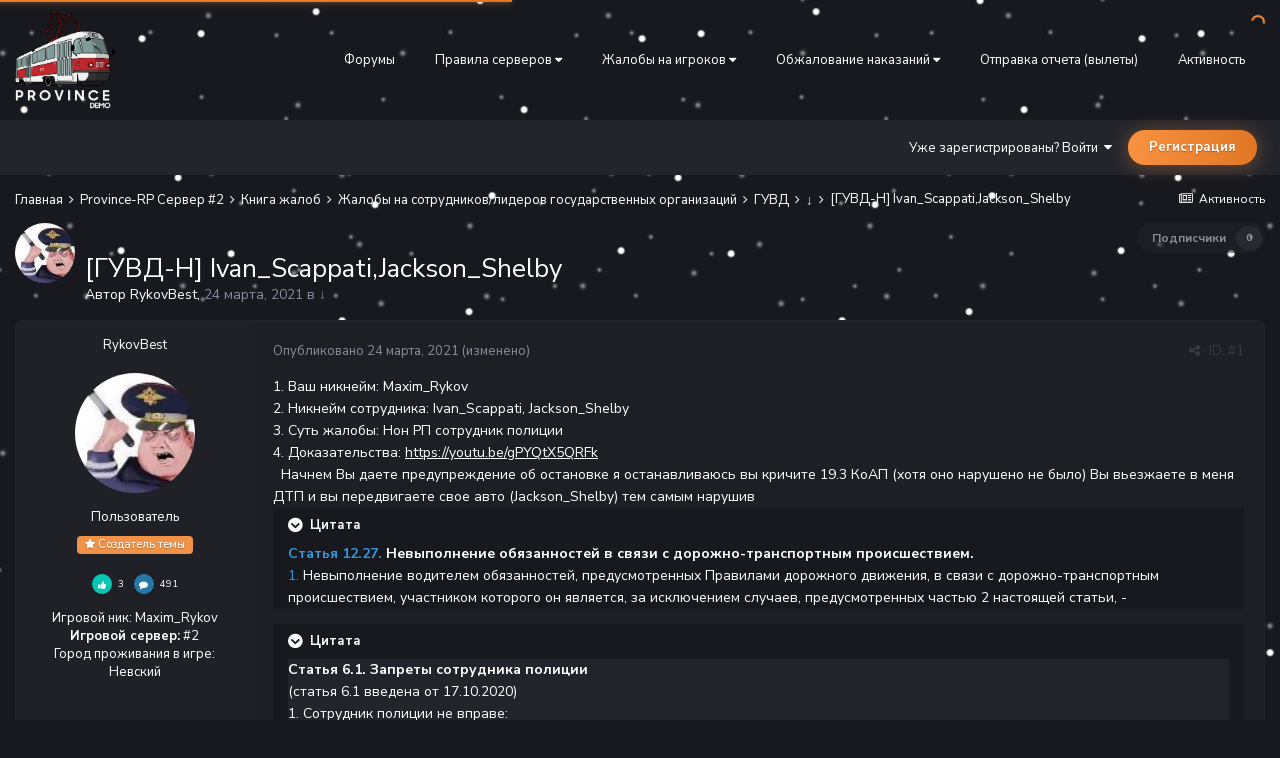

--- FILE ---
content_type: text/html;charset=UTF-8
request_url: https://forum.gtaprovince.ru/topic/360539-guvd-n-ivan_scappatijackson_shelby/
body_size: 29631
content:
<!DOCTYPE html>
<html lang="ru-RU" dir="ltr">
<head>
   <title>[ГУВД-Н] Ivan_Scappati,Jackson_Shelby - ↓ - MTA Province</title>
   
   <!--[if lt IE 9]>
   
   <script src="//forum.gtaprovince.ru/applications/core/interface/html5shiv/html5shiv.js"></script>
   <![endif]-->
   

	<meta name="viewport" content="width=device-width, initial-scale=1">


	
	


	<meta name="twitter:card" content="summary" />




	
		
			
				<meta property="og:title" content="[ГУВД-Н] Ivan_Scappati,Jackson_Shelby">
			
		
	

	
		
			
				<meta property="og:type" content="website">
			
		
	

	
		
			
				<meta property="og:url" content="https://forum.gtaprovince.ru/topic/360539-guvd-n-ivan_scappatijackson_shelby/">
			
		
	

	
		
			
				<meta name="description" content="1. Ваш никнейм: Maxim_Rykov 2. Никнейм сотрудника: Ivan_Scappati, Jackson_Shelby 3. Суть жалобы: Нон РП сотрудник полиции 4. Доказательства: https://youtu.be/gPYQtX5QRFk Начнем Вы даете предупреждение об остановке я останавливаюсь вы кричите 19.3 КоАП (хотя оно нарушено не было) Вы вьезжаете в ме...">
			
		
	

	
		
			
				<meta property="og:description" content="1. Ваш никнейм: Maxim_Rykov 2. Никнейм сотрудника: Ivan_Scappati, Jackson_Shelby 3. Суть жалобы: Нон РП сотрудник полиции 4. Доказательства: https://youtu.be/gPYQtX5QRFk Начнем Вы даете предупреждение об остановке я останавливаюсь вы кричите 19.3 КоАП (хотя оно нарушено не было) Вы вьезжаете в ме...">
			
		
	

	
		
			
				<meta property="og:updated_time" content="2021-03-28T18:35:14Z">
			
		
	

	
		
			
				<meta property="og:site_name" content="MTA Province">
			
		
	

	
		
			
				<meta property="og:locale" content="ru_RU">
			
		
	


	
		<link rel="canonical" href="https://forum.gtaprovince.ru/topic/360539-guvd-n-ivan_scappatijackson_shelby/" />
	





<link rel="manifest" href="https://forum.gtaprovince.ru/manifest.webmanifest/">
<meta name="msapplication-config" content="https://forum.gtaprovince.ru/browserconfig.xml/">
<meta name="msapplication-starturl" content="/">
<meta name="application-name" content="MTA Province">
<meta name="apple-mobile-web-app-title" content="MTA Province">

	<meta name="theme-color" content="#1e2026">










<link rel="preload" href="//forum.gtaprovince.ru/applications/core/interface/font/fontawesome-webfont.woff2?v=4.7.0" as="font" crossorigin="anonymous">
   

	
		
			
				<link href="https://fonts.googleapis.com/css?family=Nunito%20Sans:300,300i,400,400i,500,500i,600,600i,700,700i" rel="stylesheet" referrerpolicy="origin">
			
		
	



	<link rel='stylesheet' href='//media-forum-gtaprovince-ru.gtaprovince.tech/css_built_31/341e4a57816af3ba440d891ca87450ff_framework.css.gz?v=4e52a1ea3c' media='all'>

	<link rel='stylesheet' href='//media-forum-gtaprovince-ru.gtaprovince.tech/css_built_31/05e81b71abe4f22d6eb8d1a929494829_responsive.css.gz?v=4e52a1ea3c' media='all'>

	<link rel='stylesheet' href='//media-forum-gtaprovince-ru.gtaprovince.tech/css_built_31/90eb5adf50a8c640f633d47fd7eb1778_core.css.gz?v=4e52a1ea3c' media='all'>

	<link rel='stylesheet' href='//media-forum-gtaprovince-ru.gtaprovince.tech/css_built_31/5a0da001ccc2200dc5625c3f3934497d_core_responsive.css.gz?v=4e52a1ea3c' media='all'>

	<link rel='stylesheet' href='//media-forum-gtaprovince-ru.gtaprovince.tech/css_built_31/62e269ced0fdab7e30e026f1d30ae516_forums.css.gz?v=4e52a1ea3c' media='all'>

	<link rel='stylesheet' href='//media-forum-gtaprovince-ru.gtaprovince.tech/css_built_31/76e62c573090645fb99a15a363d8620e_forums_responsive.css.gz?v=4e52a1ea3c' media='all'>

	<link rel='stylesheet' href='//media-forum-gtaprovince-ru.gtaprovince.tech/css_built_31/ebdea0c6a7dab6d37900b9190d3ac77b_topics.css.gz?v=4e52a1ea3c' media='all'>




<link rel='stylesheet' href='//media-forum-gtaprovince-ru.gtaprovince.tech/css_built_31/258adbb6e4f3e83cd3b355f84e3fa002_custom.css.gz?v=4e52a1ea3c' media='all'>



   

	<script type='text/javascript'>
		var ipsDebug = false;		
	
		var CKEDITOR_BASEPATH = '//forum.gtaprovince.ru/applications/core/interface/ckeditor/ckeditor/';
	
		var ipsSettings = {
			
			
			cookie_path: "/",
			
			cookie_prefix: "ips4_",
			
			
			cookie_ssl: true,
			
			upload_imgURL: "",
			message_imgURL: "",
			notification_imgURL: "",
			baseURL: "//forum.gtaprovince.ru/",
			jsURL: "//forum.gtaprovince.ru/applications/core/interface/js/js.php",
			csrfKey: "ced1c0ba18e3d866a66b352b95e21769",
			antiCache: "4e52a1ea3c",
			disableNotificationSounds: false,
			useCompiledFiles: true,
			links_external: true,
			memberID: 0,
			lazyLoadEnabled: true,
			blankImg: "//forum.gtaprovince.ru/applications/core/interface/js/spacer.png",
			analyticsProvider: "none",
			viewProfiles: false,
			mapProvider: 'none',
			mapApiKey: '',
			
		};
	</script>





<script type='text/javascript' src='//media-forum-gtaprovince-ru.gtaprovince.tech/javascript_global/root_library.js.gz?v=4e52a1ea3c1768006933' data-ips></script>


<script type='text/javascript' src='//media-forum-gtaprovince-ru.gtaprovince.tech/javascript_global/root_js_lang_2.js.gz?v=4e52a1ea3c1768006933' data-ips></script>


<script type='text/javascript' src='//media-forum-gtaprovince-ru.gtaprovince.tech/javascript_global/root_framework.js.gz?v=4e52a1ea3c1768006933' data-ips></script>


<script type='text/javascript' src='//media-forum-gtaprovince-ru.gtaprovince.tech/javascript_core/global_global_core.js.gz?v=4e52a1ea3c1768006933' data-ips></script>


<script type='text/javascript' src='//media-forum-gtaprovince-ru.gtaprovince.tech/javascript_global/root_front.js.gz?v=4e52a1ea3c1768006933' data-ips></script>


<script type='text/javascript' src='//media-forum-gtaprovince-ru.gtaprovince.tech/javascript_core/front_front_core.js.gz?v=4e52a1ea3c1768006933' data-ips></script>


<script type='text/javascript' src='//media-forum-gtaprovince-ru.gtaprovince.tech/javascript_forums/front_front_topic.js.gz?v=4e52a1ea3c1768006933' data-ips></script>


<script type='text/javascript' src='//media-forum-gtaprovince-ru.gtaprovince.tech/javascript_global/root_map.js.gz?v=4e52a1ea3c1768006933' data-ips></script>



	<script type='text/javascript'>
		
			ips.setSetting( 'date_format', jQuery.parseJSON('"mm\/dd\/yy"') );
		
			ips.setSetting( 'date_first_day', jQuery.parseJSON('0') );
		
			ips.setSetting( 'ipb_url_filter_option', jQuery.parseJSON('"none"') );
		
			ips.setSetting( 'url_filter_any_action', jQuery.parseJSON('"allow"') );
		
			ips.setSetting( 'bypass_profanity', jQuery.parseJSON('0') );
		
			ips.setSetting( 'emoji_style', jQuery.parseJSON('"twemoji"') );
		
			ips.setSetting( 'emoji_shortcodes', jQuery.parseJSON('true') );
		
			ips.setSetting( 'emoji_ascii', jQuery.parseJSON('false') );
		
			ips.setSetting( 'emoji_cache', jQuery.parseJSON('1692253232') );
		
			ips.setSetting( 'image_jpg_quality', jQuery.parseJSON('85') );
		
			ips.setSetting( 'cloud2', jQuery.parseJSON('false') );
		
			ips.setSetting( 'isAnonymous', jQuery.parseJSON('false') );
		
		
	</script>



<script type='application/ld+json'>
{
    "name": "[\u0413\u0423\u0412\u0414-\u041d] Ivan_Scappati,Jackson_Shelby",
    "headline": "[\u0413\u0423\u0412\u0414-\u041d] Ivan_Scappati,Jackson_Shelby",
    "text": "1. \u0412\u0430\u0448 \u043d\u0438\u043a\u043d\u0435\u0439\u043c: Maxim_Rykov \n\t2. \u041d\u0438\u043a\u043d\u0435\u0439\u043c \u0441\u043e\u0442\u0440\u0443\u0434\u043d\u0438\u043a\u0430: Ivan_Scappati, Jackson_Shelby \n\t3. \u0421\u0443\u0442\u044c \u0436\u0430\u043b\u043e\u0431\u044b: \u041d\u043e\u043d \u0420\u041f \u0441\u043e\u0442\u0440\u0443\u0434\u043d\u0438\u043a \u043f\u043e\u043b\u0438\u0446\u0438\u0438 \n\t4. \u0414\u043e\u043a\u0430\u0437\u0430\u0442\u0435\u043b\u044c\u0441\u0442\u0432\u0430: https://youtu.be/gPYQtX5QRFk\n \n\n\n\t\u00a0\u00a0\u041d\u0430\u0447\u043d\u0435\u043c \u0412\u044b \u0434\u0430\u0435\u0442\u0435 \u043f\u0440\u0435\u0434\u0443\u043f\u0440\u0435\u0436\u0434\u0435\u043d\u0438\u0435 \u043e\u0431 \u043e\u0441\u0442\u0430\u043d\u043e\u0432\u043a\u0435 \u044f \u043e\u0441\u0442\u0430\u043d\u0430\u0432\u043b\u0438\u0432\u0430\u044e\u0441\u044c \u0432\u044b \u043a\u0440\u0438\u0447\u0438\u0442\u0435 19.3 \u041a\u043e\u0410\u041f (\u0445\u043e\u0442\u044f \u043e\u043d\u043e \u043d\u0430\u0440\u0443\u0448\u0435\u043d\u043e \u043d\u0435 \u0431\u044b\u043b\u043e) \u0412\u044b \u0432\u044c\u0435\u0437\u0436\u0430\u0435\u0442\u0435 \u0432 \u043c\u0435\u043d\u044f \u0414\u0422\u041f \u0438 \u0432\u044b \u043f\u0435\u0440\u0435\u0434\u0432\u0438\u0433\u0430\u0435\u0442\u0435 \u0441\u0432\u043e\u0435 \u0430\u0432\u0442\u043e (Jackson_Shelby) \u0442\u0435\u043c \u0441\u0430\u043c\u044b\u043c \u043d\u0430\u0440\u0443\u0448\u0438\u0432\n \n\n\n\n\n\n\n\t0:00-1:00 \u043d\u0430 \u043c\u043e\u0435\u043c \u0432\u0438\u0434\u0435\u043e, 0:15-0:50 \u0425\u0430\u043c\u0441\u0442\u0432\u043e \u0438 \u043e\u0441\u043a\u043e\u0440\u0431\u043b\u0435\u043d\u0438\u044f \u0438\u0441\u043f\u043e\u043b\u044c\u0437\u043e\u0432\u0430\u043d\u0438\u0435 \u0441\u043b\u0435\u043d\u0433\u0430 \u0438 \u043e\u0431\u0432\u0438\u043d\u0435\u043d\u0438\u044f \u0447\u0442\u043e \u044f \u043f\u0435\u0440\u0435\u0448\u0435\u043b \u0441 \u0432\u0430\u043c\u0438 \u043d\u0430 \"\u0422\u044b\" \u0445\u043e\u0442\u044f \u044f \u043d\u0430\u0445\u043e\u0434\u0438\u043b\u0441\u044f \u0441 \u0432\u0430\u043c\u0438 \u0432 \u0440\u0430\u0437\u0433\u043e\u0432\u043e\u0440\u0435 \u043d\u0430 \"\u0412\u044b\"\u00a01:00-3:00 \u0430 \u0442\u043e\u0447\u043d\u0435\u0435 1:49\u00a0(Jackson_Shelby) \u0431\u0435\u0437 \u043f\u0440\u0438\u0447\u0438\u043d \u0434\u043e\u0441\u0442\u0430\u0435\u0442 \u044d\u043b\u0435\u043a\u0442\u0440\u043e\u0448\u043e\u043a\u0435\u0440, 2:44 \u043f\u0440\u0438 \u043e\u0442\u044b\u0433\u0440\u043e\u0432\u043a\u0435 \u043f\u0430\u0441\u043f\u043e\u0440\u0442\u0430 \u0441\u0442\u0430\u043b\u0438 \u043f\u0440\u043e\u0431\u0438\u0432\u0430\u0442\u044c \u043f\u043e \u041a\u041f\u041a.\n \n\n\n\t5:09 \u0423\u0434\u0430\u0440 \u0434\u0443\u0431\u0438\u043d\u043a\u043e\u0439 \u043f\u043e \u0430\u0432\u0442\u043e \u0438 \u043d\u0435 \u0432\u044b\u043f\u043b\u0430\u0442\u0430 \u043a\u043e\u043c\u043f\u0435\u043d\u0441\u0430\u0446\u0438\u0438. 5:17 \u0414\u041c \u0434\u0443\u0431\u0438\u043d\u043a\u043e\u0439, 5:25 \u0425\u0430\u043c\u0441\u043a\u043e\u0435 \u043e\u0442\u043d\u043e\u0448\u0435\u043d\u0438\u0435, \u043f\u043e\u0432\u044b\u0448\u0435\u043d\u0438\u044f \u0442\u043e\u043d\u0430 \u0438\u00a0 \u043d\u0435\u0430\u0434\u0435\u043a\u0432\u0430\u0442\u043d\u044b\u0439 \u0440\u0430\u0437\u0433\u043e\u0432\u043e\u0440 \u0441 \u0433\u0440\u0430\u0436\u0434\u0430\u043d\u0441\u043a\u0438\u043c \u043d\u0435 \u0438\u043c\u0435\u044e\u0449\u0438\u0439 \u043d\u0438\u043a\u0430\u043a\u043e\u0433\u043e \u0434\u0435\u043b\u0430 \u043a \u043f\u0440\u043e\u0438\u0441\u0445\u043e\u0434\u044f\u0449\u0435\u043c\u0443 (Ivan_Scappati) 5:45 \u0420\u0430\u0437\u0431\u0438\u043b\u0438 \u0441\u0442\u0435\u043a\u043b\u043e \u0430\u0432\u0442\u043e\u043c\u043e\u0431\u0438\u043b\u044e \u0433\u0440\u0430\u0436\u0434\u0430\u043d\u0441\u043a\u043e\u0433\u043e \u043a\u043e\u0433\u0434\u0430 \u043e\u043d \u0441\u043a\u0430\u0437\u0430\u043b \u0432\u044b\u0442\u0430\u0441\u043a\u0438\u0432\u0430\u0439 \u0435\u0433\u043e \u0438\u0437 \u0430\u0432\u0442\u043e \u0438 \u043a\u043e\u043c\u043f\u0435\u043d\u0441\u0430\u0446\u0438\u0438 \u0441\u043e\u0442\u0440\u0443\u0434\u043d\u0438\u043a \u043d\u0438\u043a\u0430\u043a\u043e\u0439 \u043d\u0435 \u0434\u0430\u043b \u0437\u0430 \u0440\u0430\u0437\u0431\u0438\u0442\u043e\u0435 \u0441\u0442\u0435\u043a\u043b\u043e. 8:53 \u044f \u043d\u0435 \u0437\u0430\u043a\u043e\u043d\u0447\u0438\u043b \u0441\u0432\u043e\u0439 \u0432\u043e\u043f\u0440\u043e\u0441 \u043a \u0441\u043e\u0442\u0440\u0443\u0434\u043d\u0438\u043a\u0443 \u043c\u0435\u043d\u044f \u043f\u0435\u0440\u0435\u0434\u0430\u043b\u0438 \u0432 \u041a\u041f\u0417 \u0445\u043e\u0442\u044f \u0443 \u043c\u0435\u043d\u044f \u0431\u044b\u043b\u043e \u0435\u0449\u0435 2 \u0432\u043e\u043f\u0440\u043e\u0441\u0430 \u041f\u0440\u043e\u0448\u0443 \u0440\u0430\u0441\u0441\u043c\u043e\u0442\u0440\u0435\u0442\u044c \u0434\u0430\u043d\u043d\u0443\u044e \u0436\u0430\u043b\u043e\u0431\u0443 \u0438 \u043d\u0430\u043a\u0430\u0437\u0430\u0442\u044c \u0441\u043e\u0442\u0440\u0443\u0434\u043d\u0438\u043a\u0430 (\u041f\u043e\u0441\u043b\u0435 \u0432\u0435\u0440\u0434\u0438\u043a\u0442\u0430 \u043d\u0435 \u0437\u0430\u043a\u0440\u044b\u0432\u0430\u0439\u0442\u0435 \u0436\u0430\u043b\u043e\u0431\u0443 \u043c\u043e\u0433\u0443\u0442 \u043e\u0441\u0442\u0430\u0442\u044c\u0441\u044f \u0432\u043e\u043f\u0440\u043e\u0441\u044b)\n \n\n\n\t\u00a0\n ",
    "dateCreated": "2021-03-24T12:46:06+0000",
    "datePublished": "2021-03-24T12:46:06+0000",
    "dateModified": "2021-03-28T18:35:14+0000",
    "image": "//media-forum-gtaprovince-ru.gtaprovince.tech/monthly_2023_03/1411745375_2642961034_preview_.thumb.jpg.5ea507e0318040358ed5025ef85cd6fd.jpg",
    "author": {
        "@type": "Person",
        "name": "RykovBest",
        "image": "//media-forum-gtaprovince-ru.gtaprovince.tech/monthly_2023_03/1411745375_2642961034_preview_.thumb.jpg.5ea507e0318040358ed5025ef85cd6fd.jpg",
        "url": "https://forum.gtaprovince.ru/profile/183979-rykovbest/"
    },
    "interactionStatistic": [
        {
            "@type": "InteractionCounter",
            "interactionType": "http://schema.org/ViewAction",
            "userInteractionCount": 685
        },
        {
            "@type": "InteractionCounter",
            "interactionType": "http://schema.org/CommentAction",
            "userInteractionCount": 18
        },
        {
            "@type": "InteractionCounter",
            "interactionType": "http://schema.org/FollowAction",
            "userInteractionCount": 0
        }
    ],
    "@context": "http://schema.org",
    "@type": "DiscussionForumPosting",
    "@id": "https://forum.gtaprovince.ru/topic/360539-guvd-n-ivan_scappatijackson_shelby/",
    "isPartOf": {
        "@id": "https://forum.gtaprovince.ru/#website"
    },
    "publisher": {
        "@id": "https://forum.gtaprovince.ru/#organization",
        "member": {
            "@type": "Person",
            "name": "RykovBest",
            "image": "//media-forum-gtaprovince-ru.gtaprovince.tech/monthly_2023_03/1411745375_2642961034_preview_.thumb.jpg.5ea507e0318040358ed5025ef85cd6fd.jpg",
            "url": "https://forum.gtaprovince.ru/profile/183979-rykovbest/"
        }
    },
    "url": "https://forum.gtaprovince.ru/topic/360539-guvd-n-ivan_scappatijackson_shelby/",
    "discussionUrl": "https://forum.gtaprovince.ru/topic/360539-guvd-n-ivan_scappatijackson_shelby/",
    "mainEntityOfPage": {
        "@type": "WebPage",
        "@id": "https://forum.gtaprovince.ru/topic/360539-guvd-n-ivan_scappatijackson_shelby/"
    },
    "pageStart": 1,
    "pageEnd": 1,
    "comment": [
        {
            "@type": "Comment",
            "@id": "https://forum.gtaprovince.ru/topic/360539-guvd-n-ivan_scappatijackson_shelby/#comment-2400036",
            "url": "https://forum.gtaprovince.ru/topic/360539-guvd-n-ivan_scappatijackson_shelby/#comment-2400036",
            "author": {
                "@type": "Person",
                "name": "Ali_Rubchinskiy",
                "image": "//media-forum-gtaprovince-ru.gtaprovince.tech/monthly_2021_02/1556027871_smotrim-net-bandit-pic-17.thumb.jpg.54377784a7abf546626fda387b6602c5.jpg",
                "url": "https://forum.gtaprovince.ru/profile/121506-ali_rubchinskiy/"
            },
            "dateCreated": "2021-03-24T13:20:03+0000",
            "text": "\u041d\u0430 \u0441\u0432\u044f\u0437\u0438 \u0441\u043e\u0442\u0440\u0443\u0434\u043d\u0438\u043a \u0413\u0423\u0412\u0414-\u041d \ud83d\ude94Ivan_Scappati\ud83d\ude94 \n\t\u0414\u043b\u044f \u043d\u0430\u0447\u0430\u043b\u0430 \u0445\u043e\u0447\u0443 \u0441\u043a\u0430\u0437\u0430\u0442\u044c, \u0447\u0442\u043e \u0432\u044b \u043f\u0440\u0435\u0434\u043e\u0441\u0442\u0430\u0432\u0438\u043b\u0438 \u043d\u0435 \u043f\u043e\u043b\u043d\u043e\u0435 \u0432\u0438\u0434\u0435\u043e, \u0441\u043b\u0435\u0434\u043e\u0432\u0430\u0442\u0435\u043b\u044c\u043d\u043e \u043c\u044b \u043d\u0435 \u043c\u043e\u0436\u0435\u043c \u0443\u0432\u0438\u0434\u0435\u0442\u044c \u0447\u0442\u043e \u0431\u044b\u043b\u043e \u0434\u043e \u044d\u0442\u043e\u0433\u043e (\u0434\u043e \u044d\u0442\u043e\u0433\u043e \u0432\u044b \u043d\u0430\u0442\u0440\u0430\u0432\u043b\u0438\u0432\u0430\u043b\u0438 \u043d\u0430\u0441 \u0438 \u043f\u043e\u0434\u0440\u0435\u0437\u0430\u043b\u0438), \u043f\u0440\u043e\u0448\u0443 \u043f\u0440\u0435\u0434\u043e\u0441\u0442\u0430\u0432\u0438\u0442\u044c \u043f\u043e\u043b\u043d\u043e\u0435 \u0432\u0438\u0434\u0435\u043e \u0434\u043b\u044f \u0434\u0430\u043b\u044c\u043d\u0435\u0439\u0448\u0435\u0433\u043e \u0432\u044b\u044f\u0441\u043d\u0435\u043d\u0438\u044f \u043e\u0431\u0441\u0442\u043e\u044f\u0442\u0435\u043b\u044c\u0441\u0442\u0432. \n\t\u0415\u0441\u043b\u0438 \u043f\u043e\u043b\u043d\u043e\u0435 \u0432\u0438\u0434\u0435\u043e \u043d\u0435 \u0431\u0443\u0434\u0435\u0442 \u043f\u0440\u0435\u0434\u043e\u0441\u0442\u0430\u0432\u043b\u0435\u043d\u043e \u043a \u043f\u0440\u043e\u0441\u043c\u043e\u0442\u0440\u0443, \u043d\u0435 \u0432\u0438\u0436\u0443 \u0441\u043c\u044b\u0441\u043b\u0430 \u043f\u0440\u043e\u0434\u043e\u043b\u0436\u0430\u0442\u044c \u0440\u0430\u0437\u0432\u0438\u0432\u0430\u0442\u044c \u044d\u0442\u0443 \u0442\u0435\u043c\u0443.\u00a0 \n\t5:17 \u0437\u0430\u043b\u0438\u043f\u043b\u0430 \u043a\u043d\u043e\u043f\u043a\u0430, \u043f\u043e\u0441\u043b\u0435 \u0447\u0435\u0433\u043e \u0431\u044b\u043b \u043e\u0442\u043a\u0430\u0442 (\u0441\u043c\u043e\u0442\u0440\u0435\u0442\u044c \u0432 \u0447\u0430\u0442) \n\t5:25 \u0432\u0430\u0441 \u043d\u0435 \u0441\u043c\u0443\u0449\u0430\u0435\u0442 \u0447\u0442\u043e \u0441 \u0441\u0430\u043c\u043e\u0433\u043e \u043d\u0430\u0447\u0430\u043b\u0430 \u0432\u044b \u043d\u0430\u0447\u0430\u043b\u0438 \u043d\u0430 \u043d\u0430\u0441 \u043f\u043e\u0432\u044b\u0448\u0430\u0442\u044c \u0433\u043e\u043b\u043e\u0441 0:27? (\u0441\u043c\u043e\u0442\u0440\u0435\u0442\u044c \u0447\u0430\u0442)\n ",
            "upvoteCount": 0
        },
        {
            "@type": "Comment",
            "@id": "https://forum.gtaprovince.ru/topic/360539-guvd-n-ivan_scappatijackson_shelby/#comment-2400073",
            "url": "https://forum.gtaprovince.ru/topic/360539-guvd-n-ivan_scappatijackson_shelby/#comment-2400073",
            "author": {
                "@type": "Person",
                "name": "RykovBest",
                "image": "//media-forum-gtaprovince-ru.gtaprovince.tech/monthly_2023_03/1411745375_2642961034_preview_.thumb.jpg.5ea507e0318040358ed5025ef85cd6fd.jpg",
                "url": "https://forum.gtaprovince.ru/profile/183979-rykovbest/"
            },
            "dateCreated": "2021-03-24T13:30:06+0000",
            "text": "\u0421\u0432\u043e\u044e \u0437\u0430\u043f\u0438\u0441\u044c \u044f \u0438\u0441\u043f\u0440\u0430\u0432\u043b\u044f\u0442\u044c \u043d\u0435 \u0431\u0443\u0434\u0443, \u043f\u0440\u0435\u0434\u043e\u0441\u0442\u0430\u0432\u044c\u0442\u0435 \u043f\u043e\u043b\u043d\u043e\u0441\u0442\u044c\u044e \u0441\u0432\u043e\u044e \u0432\u0435\u0440\u0441\u0438\u044e \u0434\u043b\u044f \u043f\u043e\u043d\u0438\u043c\u0430\u043d\u0438\u044f \u0446\u0435\u043b\u043e\u0439 \u043a\u0430\u0440\u0442\u0438\u043d\u044b \u043f\u0440\u043e\u0438\u0441\u0448\u0435\u0441\u0442\u0432\u0438\u044f \u0432\u043e \u0432\u0440\u0435\u043c\u044f \u0440\u0430\u0437\u0431\u043e\u0440\u0430 \u0436\u0430\u043b\u043e\u0431\u044b\n \n\n\n\t\u0420\u041f \u0448\u043e\u043a \u043f\u043e\u0441\u043b\u0435 \u0442\u043e\u0433\u043e \u043a\u0430\u043a \u043c\u043e\u044e \u043c\u0430\u0448\u0438\u043d\u0443 \u0442\u043e\u043b\u044c\u043a\u043e \u0441 \u0441\u0430\u043b\u043e\u043d\u0430\u00a0\u00a0\u043f\u0440\u043e\u0442\u0430\u0440\u0430\u043d\u0438\u043b\u0438\u00a0\n ",
            "upvoteCount": 0
        },
        {
            "@type": "Comment",
            "@id": "https://forum.gtaprovince.ru/topic/360539-guvd-n-ivan_scappatijackson_shelby/#comment-2400215",
            "url": "https://forum.gtaprovince.ru/topic/360539-guvd-n-ivan_scappatijackson_shelby/#comment-2400215",
            "author": {
                "@type": "Person",
                "name": "Ali_Rubchinskiy",
                "image": "//media-forum-gtaprovince-ru.gtaprovince.tech/monthly_2021_02/1556027871_smotrim-net-bandit-pic-17.thumb.jpg.54377784a7abf546626fda387b6602c5.jpg",
                "url": "https://forum.gtaprovince.ru/profile/121506-ali_rubchinskiy/"
            },
            "dateCreated": "2021-03-24T14:09:56+0000",
            "text": "\u0415\u0441\u043b\u0438 \u0431\u044b \u0432\u0430\u043c \u0434\u0435\u0439\u0441\u0442\u0432\u0438\u0442\u0435\u043b\u044c\u043d\u043e \u043d\u0443\u0436\u043d\u044b \u0431\u044b\u043b\u0438 \u0434\u0435\u043d\u044c\u0433\u0438 \u0437\u0430 \u0440\u0435\u043c\u043e\u043d\u0442, \u0432\u044b \u0431\u044b \u0442\u0440\u0435\u0431\u043e\u0432\u0430\u043b\u0438 \u0438\u0445 (\u043d\u0435 1 \u0440\u0430\u0437 \u0441\u043a\u0430\u0437\u0430\u0432 \"\u0442\u0443\u0442 \u043c\u0438\u043d\u0438\u043c\u0443 1500\") \n\t\u0410 \u043c\u044b \u0441\u043b\u0435\u0434\u043e\u0432\u0430\u0442\u0435\u043b\u044c\u043d\u043e, \u0431\u044b\u043b\u0438 \u0431\u044b \u0438 \u043d\u0435 \u043f\u0440\u043e\u0442\u0438\u0432 \u043e\u0442\u0434\u0430\u0442\u044c \u0438\u0445, \u0442\u0430\u043a \u043a\u0430\u043a \u044d\u0442\u043e \u0431\u044b\u043b \u043d\u0435 \u043d\u0430\u043c\u0435\u0440\u0435\u043d\u043d\u044b\u0439 \u0442\u0430\u0440\u0430\u043d.\n ",
            "upvoteCount": 0
        },
        {
            "@type": "Comment",
            "@id": "https://forum.gtaprovince.ru/topic/360539-guvd-n-ivan_scappatijackson_shelby/#comment-2400368",
            "url": "https://forum.gtaprovince.ru/topic/360539-guvd-n-ivan_scappatijackson_shelby/#comment-2400368",
            "author": {
                "@type": "Person",
                "name": "RykovBest",
                "image": "//media-forum-gtaprovince-ru.gtaprovince.tech/monthly_2023_03/1411745375_2642961034_preview_.thumb.jpg.5ea507e0318040358ed5025ef85cd6fd.jpg",
                "url": "https://forum.gtaprovince.ru/profile/183979-rykovbest/"
            },
            "dateCreated": "2021-03-24T14:50:46+0000",
            "text": "\u0414\u0430\u043d\u043d\u043e\u0435 \u0434\u0435\u0439\u0441\u0442\u0432\u0438\u0435 \u043f\u0435\u0440\u0435\u0431\u0438\u043b\u0430 \u0432\u0430\u0448\u0430 \u043f\u0440\u043e\u0432\u0435\u0440\u043a\u0430 \u0434\u043e\u043a\u0443\u043c\u0435\u043d\u0442\u043e\u0432 \u0438 \u043f\u043e\u043f\u044b\u0442\u043a\u0430 \u043c\u0435\u043d\u044f \u0430\u0440\u0435\u0441\u0442\u043e\u0432\u0430\u0442\u044c \u0431\u0435\u0437 \u043f\u0440\u0438\u0447\u0438\u043d\u044b (\u041a\u041f\u041a \u0438 \u0442\u0430\u0439\u0437\u0435\u0440 \u0437\u0430\u0441\u0442\u0430\u0432\u0438\u043b\u0438 \u0443\u0441\u0442\u0440\u043e\u0438\u0442\u044c \u043f\u043e\u0431\u0435\u0433)\n \n\n\n\t\u041e\u043f\u043b\u0430\u0442\u0438\u043b\u0438 \u0431\u044b \u0440\u0435\u043c\u043e\u043d\u0442 \u0442\u043e\u0433\u0434\u0430.\n ",
            "upvoteCount": 0
        },
        {
            "@type": "Comment",
            "@id": "https://forum.gtaprovince.ru/topic/360539-guvd-n-ivan_scappatijackson_shelby/#comment-2400821",
            "url": "https://forum.gtaprovince.ru/topic/360539-guvd-n-ivan_scappatijackson_shelby/#comment-2400821",
            "author": {
                "@type": "Person",
                "name": "Sanya_Watson",
                "image": "https://forum.gtaprovince.ru/applications/core/interface/email/default_photo.png",
                "url": "https://forum.gtaprovince.ru/profile/131690-sanya_watson/"
            },
            "dateCreated": "2021-03-24T16:40:58+0000",
            "text": "\u0417\u0434\u0440\u0430\u0432\u0438\u044f \u0436\u0435\u043b\u0430\u044e! \u0412\u043e\u043f\u0440\u043e\u0441\u044b \u043a Jackson_Shellby \u0438\u043c\u0435\u044e\u0442\u0441\u044f ?\n \n\n\n\t\u00a0\n ",
            "upvoteCount": 0
        },
        {
            "@type": "Comment",
            "@id": "https://forum.gtaprovince.ru/topic/360539-guvd-n-ivan_scappatijackson_shelby/#comment-2401751",
            "url": "https://forum.gtaprovince.ru/topic/360539-guvd-n-ivan_scappatijackson_shelby/#comment-2401751",
            "author": {
                "@type": "Person",
                "name": "Vyacheslav_West",
                "image": "//media-forum-gtaprovince-ru.gtaprovince.tech/monthly_2024_02/c9399389-b14b-4498-a6b7-a528c0ad3996.thumb.jpeg.4404b1a97e0b945fa868ccd18ed0fe25.jpeg",
                "url": "https://forum.gtaprovince.ru/profile/130849-vyacheslav_west/"
            },
            "dateCreated": "2021-03-24T20:53:36+0000",
            "text": "\u0414\u043e\u0431\u0440\u043e\u0433\u043e \u0432\u0440\u0435\u043c\u0435\u043d\u0438 \u0441\u0443\u0442\u043e\u043a. \u042f \u044f\u0432\u043b\u044f\u044e\u0441\u044c \u041d\u0430\u0447\u0430\u043b\u044c\u043d\u0438\u043a\u043e\u043c \u0423\u0412\u0414 \u043f\u043e \u0433\u043e\u0440\u043e\u0434\u0443 \u041d\u0435\u0432\u0441\u043a\u0438\u0439. \n\t\u041e\u0436\u0438\u0434\u0430\u0439\u0442\u0435 \u043e\u0442\u0432\u0435\u0442\u0430.\n ",
            "upvoteCount": 0
        },
        {
            "@type": "Comment",
            "@id": "https://forum.gtaprovince.ru/topic/360539-guvd-n-ivan_scappatijackson_shelby/#comment-2402088",
            "url": "https://forum.gtaprovince.ru/topic/360539-guvd-n-ivan_scappatijackson_shelby/#comment-2402088",
            "author": {
                "@type": "Person",
                "name": "RykovBest",
                "image": "//media-forum-gtaprovince-ru.gtaprovince.tech/monthly_2023_03/1411745375_2642961034_preview_.thumb.jpg.5ea507e0318040358ed5025ef85cd6fd.jpg",
                "url": "https://forum.gtaprovince.ru/profile/183979-rykovbest/"
            },
            "dateCreated": "2021-03-25T01:09:19+0000",
            "text": "\u0417\u0434\u0440\u0430\u0432\u0438\u044f \u0416\u0435\u043b\u0430\u044e! \u0415\u0449\u0451 \u043a\u0430\u043a \u0438\u043c\u0435\u044e\u0442\u0441\u044f! (\u0420\u0430\u0437\u0431\u0438\u043b \u0441\u0442\u0435\u043a\u043b\u043e \u0433\u0440\u0430\u0436\u0434\u0430\u043d\u0441\u043a\u043e\u0433\u043e \u0430\u0432\u0442\u043e, \u0441\u0434\u0432\u0438\u043d\u0443\u043b \u0430\u0432\u0442\u043e \u0441 \u043c\u0435\u0441\u0442\u0430 \u0414\u0422\u041f)\u00a0\n ",
            "upvoteCount": 0
        },
        {
            "@type": "Comment",
            "@id": "https://forum.gtaprovince.ru/topic/360539-guvd-n-ivan_scappatijackson_shelby/#comment-2403460",
            "url": "https://forum.gtaprovince.ru/topic/360539-guvd-n-ivan_scappatijackson_shelby/#comment-2403460",
            "author": {
                "@type": "Person",
                "name": "RykovBest",
                "image": "//media-forum-gtaprovince-ru.gtaprovince.tech/monthly_2023_03/1411745375_2642961034_preview_.thumb.jpg.5ea507e0318040358ed5025ef85cd6fd.jpg",
                "url": "https://forum.gtaprovince.ru/profile/183979-rykovbest/"
            },
            "dateCreated": "2021-03-25T13:04:11+0000",
            "text": "\u041e\u0442 2 \u0441\u043e\u0442\u0440\u0443\u0434\u043d\u0438\u043a\u0430 24 \u0447\u0430\u0441\u0430 \u0443\u0436\u0435 \u043d\u0435 \u0441\u043b\u044b\u0448\u043d\u043e \u043d\u0435 \u0441\u043b\u0443\u0445\u0430 \u043d\u0435 \u0434\u0443\u0445\u0430. \u0416\u0434\u0435\u043c \u043e\u0442\u0432\u0435\u0442\u0430 \u0421\u042d\u0424 \u0438 2 \u0441\u043e\u0442\u0440\u0443\u0434\u043d\u0438\u043a\u0430\n ",
            "upvoteCount": 0
        },
        {
            "@type": "Comment",
            "@id": "https://forum.gtaprovince.ru/topic/360539-guvd-n-ivan_scappatijackson_shelby/#comment-2403568",
            "url": "https://forum.gtaprovince.ru/topic/360539-guvd-n-ivan_scappatijackson_shelby/#comment-2403568",
            "author": {
                "@type": "Person",
                "name": "Vyacheslav_West",
                "image": "//media-forum-gtaprovince-ru.gtaprovince.tech/monthly_2024_02/c9399389-b14b-4498-a6b7-a528c0ad3996.thumb.jpeg.4404b1a97e0b945fa868ccd18ed0fe25.jpeg",
                "url": "https://forum.gtaprovince.ru/profile/130849-vyacheslav_west/"
            },
            "dateCreated": "2021-03-25T13:33:29+0000",
            "text": "\u0421\u043c\u043e\u0442\u0440\u0438\u0442\u0435 \u0432\u043d\u0438\u043c\u0430\u0442\u0435\u043b\u044c\u043d\u0435\u0435,\u043e\u0431\u0430 \u0441\u043e\u0442\u0440\u0443\u0434\u043d\u0438\u043a\u0430 \u0434\u0430\u043b\u0438 \u0441\u0432\u043e\u0439 \u043e\u0442\u0432\u0435\u0442.\n ",
            "upvoteCount": 0
        },
        {
            "@type": "Comment",
            "@id": "https://forum.gtaprovince.ru/topic/360539-guvd-n-ivan_scappatijackson_shelby/#comment-2403630",
            "url": "https://forum.gtaprovince.ru/topic/360539-guvd-n-ivan_scappatijackson_shelby/#comment-2403630",
            "author": {
                "@type": "Person",
                "name": "RykovBest",
                "image": "//media-forum-gtaprovince-ru.gtaprovince.tech/monthly_2023_03/1411745375_2642961034_preview_.thumb.jpg.5ea507e0318040358ed5025ef85cd6fd.jpg",
                "url": "https://forum.gtaprovince.ru/profile/183979-rykovbest/"
            },
            "dateCreated": "2021-03-25T13:53:52+0000",
            "text": "\u0414\u0430, \u0438\u0437\u0432\u0435\u043d\u044f\u044e\u0441\u044c.\u00a0\n \n\n\n\t\u00a0\n \n\n\n\n\n\t\u0427\u0442\u043e-\u0436 \u0442\u043e\u0433\u0434\u0430 \u043e\u0436\u0438\u0434\u0430\u0435\u043c.\u00a0\n ",
            "upvoteCount": 0
        },
        {
            "@type": "Comment",
            "@id": "https://forum.gtaprovince.ru/topic/360539-guvd-n-ivan_scappatijackson_shelby/#comment-2407728",
            "url": "https://forum.gtaprovince.ru/topic/360539-guvd-n-ivan_scappatijackson_shelby/#comment-2407728",
            "author": {
                "@type": "Person",
                "name": "Alexander Gasanov",
                "image": "//media-forum-gtaprovince-ru.gtaprovince.tech/monthly_2026_01/QHoOL_gif_649a177188574e241489db0c5ac99bff.thumb.gif.e1b4af570e35356aceeae2208bb1ad4a.gif",
                "url": "https://forum.gtaprovince.ru/profile/95466-alexander-gasanov/"
            },
            "dateCreated": "2021-03-26T16:42:17+0000",
            "text": "\u041d\u0430 \u0440\u0430\u0441\u0441\u043c\u043e\u0442\u0440\u0435\u043d\u0438\u0438.\n ",
            "upvoteCount": 0
        },
        {
            "@type": "Comment",
            "@id": "https://forum.gtaprovince.ru/topic/360539-guvd-n-ivan_scappatijackson_shelby/#comment-2409141",
            "url": "https://forum.gtaprovince.ru/topic/360539-guvd-n-ivan_scappatijackson_shelby/#comment-2409141",
            "author": {
                "@type": "Person",
                "name": "Vyacheslav_West",
                "image": "//media-forum-gtaprovince-ru.gtaprovince.tech/monthly_2024_02/c9399389-b14b-4498-a6b7-a528c0ad3996.thumb.jpeg.4404b1a97e0b945fa868ccd18ed0fe25.jpeg",
                "url": "https://forum.gtaprovince.ru/profile/130849-vyacheslav_west/"
            },
            "dateCreated": "2021-03-27T02:01:03+0000",
            "text": "\u0414\u043e\u0431\u0440\u043e\u0433\u043e \u0432\u0440\u0435\u043c\u0435\u043d\u0438 \u0441\u0443\u0442\u043e\u043a! \u042f \u044f\u0432\u043b\u044f\u044e\u0441\u044c \u041d\u0430\u0447\u0430\u043b\u044c\u043d\u0438\u043a\u043e\u043c \u0423\u0412\u0414 \u043f\u043e \u0433\u043e\u0440\u043e\u0434\u0443 \u041d\u0435\u0441\u0432\u043a\u0438\u0439. \n\t1. \u0421\u043e\u0442\u0440\u0443\u0434\u043d\u0438\u043a\u0438 \u043e\u0431\u0449\u0430\u043b\u0438\u0441\u044c \u0441\u043e\u0433\u043b\u0430\u0441\u043d\u043e \u0424\u0417 \u043e \u041f\u043e\u043b\u0438\u0446\u0438\u0438(\u0412\u044b\u043f\u0438\u0441\u043a\u0430 \u0438\u0437 \u0424\u0417:)\n \n\n\n\n\n\t2. \u0412\u044b \u043e\u0442\u044b\u0433\u0440\u0430\u043b\u0438,\u0447\u0442\u043e \u043d\u0435 \u0438\u043c\u0435\u0435\u0442\u0435 \u043f\u0440\u0438 \u0441\u0435\u0431\u0435 \u0434\u043e\u043a\u0443\u043c\u0435\u043d\u0442\u043e\u0432,\u0441\u043e\u043e\u0442\u0432\u0435\u0442\u0441\u0442\u0432\u0435\u043d\u043d\u043e \u0441\u043e\u0442\u0440\u0443\u0434\u043d\u0438\u043a\u0438 \u0438\u043c\u0435\u043b\u0438 \u043f\u0440\u0430\u0432\u043e \u0438\u0441\u043f\u043e\u043b\u044c\u0437\u043e\u0432\u0430\u0442\u044c \u041a\u041f\u041a. \n\t3. \u041f\u043e \u043f\u043e\u0432\u043e\u0434\u0443 \u044d\u043b\u0435\u043a\u0442\u0440\u043e\u0448\u043e\u043a\u0435\u0440\u0430,\u043d\u0430\u0440\u0443\u0448\u0435\u043d\u0438\u0439 \u043d\u0435 \u0443\u0432\u0438\u0434\u0435\u043b,\u0442.\u043a. \u0441\u043e\u0442\u0440\u0443\u0434\u043d\u0438\u043a \u0435\u0433\u043e \u043d\u0435 \u043f\u0440\u0438\u043c\u0435\u043d\u044f\u043b. \n\t4. \u0421\u043e\u0442\u0440\u0443\u0434\u043d\u0438\u043a\u0438 \u043d\u0435 \u043d\u0435\u0441\u0443\u0442 \u043e\u0442\u0432\u0435\u0442\u0441\u0442\u0432\u0435\u043d\u043d\u043e\u0441\u0442\u0438 \u0437\u0430 \u043f\u0440\u0438\u0447\u0438\u043d\u0435\u043d\u043d\u044b\u0439 \u0432\u0440\u0435\u0434 \u0432 \u0445\u043e\u0434\u0435 \u0438\u0441\u043f\u043e\u043b\u044c\u0437\u043e\u0432\u0430\u043d\u0438\u044f \u0441\u043f\u0435\u0446.\u0441\u0440\u0435\u0434\u0441\u0442\u0432,\u0435\u0441\u043b\u0438 \u043d\u0430 \u0438\u0445 \u0438\u0441\u043f\u043e\u043b\u044c\u0437\u043e\u0432\u0430\u043d\u0438\u0435 \u0431\u044b\u043b\u0438 \u043e\u0441\u043d\u043e\u0432\u0430\u043d\u0438\u044f. \n\t5. \u0421\u043e\u0442\u0440\u0443\u0434\u043d\u0438\u043a\u0438 \u043e\u0442\u0432\u0435\u0442\u0438\u043b\u0438 \u043d\u0430 \u0432\u0430\u0448 \u0432\u043e\u043f\u0440\u043e\u0441,\u043e\u0441\u0442\u0430\u043b\u044c\u043d\u044b\u0435 \u0431\u044b\u043b\u0438 \u0441\u0445\u043e\u0436\u0438 \u0441 \u043d\u0438\u043c,\u043f\u043e\u044d\u0442\u043e\u043c\u0443 \u043e\u043d\u0438 \u0438\u043c\u0435\u043b\u0438 \u043f\u0440\u0430\u0432\u043e \u043d\u0430 \u043d\u0438\u0445 \u043d\u0435 \u043e\u0442\u0432\u0435\u0447\u0430\u0442\u044c.  \n\t\u041d\u0430\u0440\u0443\u0448\u0435\u043d\u0438\u0439 \u0441\u043e \u0441\u0442\u043e\u0440\u043e\u043d\u044b \u0441\u043e\u0442\u0440\u0443\u0434\u043d\u0438\u043a\u043e\u0432 \u043d\u0435 \u0443\u0432\u0438\u0434\u0435\u043b,\u0436\u0434\u0435\u043c \u043e\u0442\u0432\u0435\u0442\u0430 \u0421\u043b\u0435\u0434\u044f\u0449\u0435\u0439 \u0410\u0434\u043c\u0438\u043d\u0438\u0441\u0442\u0440\u0430\u0446\u0438\u0438. \n\t\u00a0\n ",
            "upvoteCount": 0
        },
        {
            "@type": "Comment",
            "@id": "https://forum.gtaprovince.ru/topic/360539-guvd-n-ivan_scappatijackson_shelby/#comment-2409143",
            "url": "https://forum.gtaprovince.ru/topic/360539-guvd-n-ivan_scappatijackson_shelby/#comment-2409143",
            "author": {
                "@type": "Person",
                "name": "RykovBest",
                "image": "//media-forum-gtaprovince-ru.gtaprovince.tech/monthly_2023_03/1411745375_2642961034_preview_.thumb.jpg.5ea507e0318040358ed5025ef85cd6fd.jpg",
                "url": "https://forum.gtaprovince.ru/profile/183979-rykovbest/"
            },
            "dateCreated": "2021-03-27T02:05:49+0000",
            "text": "\u042f \u0442\u043e\u043b\u044c\u043a\u043e \u043e\u0442\u044b\u0433\u0440\u0430\u043b \u0447\u0442\u043e \u043f\u0430\u0441\u043f\u043e\u0440\u0442\u0430 \u0432 \u043a\u0430\u0440\u043c\u0430\u043d\u0435 \u043d\u0435\u0442 \u0438 \u043d\u0430\u0447\u0430\u043b\u0430\u0441\u044c \u043e\u0442\u044b\u0433\u0440\u043e\u0432\u043a\u0430 \u041a\u041f\u041a \u0445\u043e\u0442\u044f \u044f \u043f\u043e\u0442\u043e\u043c \u0441\u043a\u0430\u0437\u0430\u043b \u0447\u0442\u043e \u043e\u043d \u0432 \u0431\u0430\u0440\u0434\u0430\u0447\u043a\u0435. \u042f \u0434\u0430\u0436\u0435 \u043d\u0435 \u0441\u043a\u0430\u0437\u0430\u043b \u0447\u0442\u043e \u0443 \u043c\u0435\u043d\u044f \u0435\u0433\u043e \u043d\u0435\u0442 \u0442\u043e\u043b\u044c\u043a\u043e \u043e\u0442\u044b\u0433\u0440\u0430\u043b \u0430 \u044d\u0442\u043e \u0443\u0436\u0435 \u0442\u043e\u0433\u0434\u0430 \u041c\u0413.\u00a0\n \n\n\n\t\u0422\u043e\u0435\u0441\u0442\u044c \u0432\u044b \u0445\u043e\u0442\u0438\u0442\u0435 \u0441\u043a\u0430\u0437\u0430\u0442\u044c \u0447\u0442\u043e \u0435\u0441\u043b\u0438 \u0434\u0430\u043b\u0438 1 \u043f\u0440\u0435\u0434\u0443\u043f\u0440\u0435\u0436\u0434\u0435\u043d\u0438\u0435 \u044f \u043e\u0441\u0442\u0430\u043d\u043e\u0432\u0438\u043b\u0441\u044f \u043c\u0435\u043d\u044f \u043f\u0440\u043e\u0442\u0430\u0440\u0430\u043d\u0438\u043b\u0438 \u0432\u0441\u0435 \u044f \u043f\u0440\u0435\u0441\u0442\u0443\u043f\u043d\u0438\u043a!?\u00a0\n \n\n\n\t\u0412\u043b\u0430\u0434\u0435\u043b\u0435\u0446 \u0430\u0432\u0442\u043e \u0441\u043a\u0430\u0437\u0430\u043b \u0432\u044b\u0442\u0430\u0441\u043a\u0438\u0432\u0430\u0439\u0442\u0435 \u0435\u0433\u043e \u0440\u0430\u0437\u0431\u0438\u0440\u0430\u0439\u0442\u0435\u0441\u044c! \u0417\u0430\u0447\u0435\u043c \u0431\u044b\u043b\u043e \u0441\u0442\u0435\u043a\u043b\u043e \u043b\u043e\u043c\u0430\u0442\u044c \u0435\u0441\u043b\u0438 \u043c\u043e\u0436\u043d\u043e \u044d\u0442\u043e \u0432\u0441\u0435 \u043e\u0442\u044b\u0433\u0440\u0430\u0442\u044c 2 \u043a\u043e\u043c\u0430\u043d\u0434\u0430\u043c\u0438.\u00a0\n \n\n\n\t\u0414\u0430\u0436\u0435 \u0435\u0441\u043b\u0438 \u044f \u0447\u0435\u0440\u0442 \u0437\u043d\u0430\u0435\u0442 \u043a\u0430\u043a\u0438\u043c \u043e\u0431\u0440\u0430\u0437\u043e\u043c \u0441\u0442\u0430\u043b \u043f\u0440\u0435\u0441\u0442\u0443\u043f\u043d\u0438\u043a\u043e\u043c \u043f\u0440\u0438\u043c\u0435\u043d\u0435\u043d\u0438\u0435 \u0441\u043b\u0435\u043d\u0433\u0430 \"\u0412\u043e\u0440\u043e\u0432\u0441\u043a\u043e\u0433\u043e \u0441\u043b\u0435\u043d\u0433\u0430\" (\u0431\u0430\u043d\u0434\u0438\u0442\u0441\u043a\u043e\u0433\u043e) \u043a \u0441\u0442\u0440\u043e\u0433\u043e\u0441\u0442\u0438 \u043d\u0435 \u043e\u0442\u043d\u043e\u0441\u0438\u0442\u0441\u044f.\u00a0\n \n\n\n\t\u041f\u0435\u0440\u0435\u0434\u0432\u0438\u043d\u0443\u043b \u0430\u0432\u0442\u043e \u0441 \u043c\u0435\u0441\u0442\u0430 \u0414\u0422\u041f \u0447\u0435\u043c \u0441\u0442\u0440\u043e\u0433\u043e \u043d\u0430\u0440\u0443\u0448\u0438\u043b \u041a\u043e\u0410\u041f? \u041d\u0435 \u0434\u0430\u043b \u0437\u0430\u0434\u0430\u0442\u044c \u0435\u0449\u0435\u00a0 \u0432\u043e\u043f\u0440\u043e\u0441\u044b \u043f\u043e \u0437\u0430\u0434\u0435\u0440\u0436\u0430\u043d\u0438\u044e.\u00a0\n ",
            "upvoteCount": 0
        },
        {
            "@type": "Comment",
            "@id": "https://forum.gtaprovince.ru/topic/360539-guvd-n-ivan_scappatijackson_shelby/#comment-2409154",
            "url": "https://forum.gtaprovince.ru/topic/360539-guvd-n-ivan_scappatijackson_shelby/#comment-2409154",
            "author": {
                "@type": "Person",
                "name": "Vyacheslav_West",
                "image": "//media-forum-gtaprovince-ru.gtaprovince.tech/monthly_2024_02/c9399389-b14b-4498-a6b7-a528c0ad3996.thumb.jpeg.4404b1a97e0b945fa868ccd18ed0fe25.jpeg",
                "url": "https://forum.gtaprovince.ru/profile/130849-vyacheslav_west/"
            },
            "dateCreated": "2021-03-27T02:21:30+0000",
            "text": "\u041c\u0435\u0436\u0434\u0443 \u0437\u0430\u043f\u0440\u043e\u0441\u043e\u043c \u0434\u043e\u043a\u0443\u043c\u0435\u043d\u0442\u043e\u0432 \u0438 \u0441\u043e\u0431\u0441\u0442\u0432\u0435\u043d\u043d\u043e \u0432\u0430\u0448\u0438\u043c\u0438 \u043e\u0442\u044b\u0433\u0440\u043e\u0432\u043a\u0430\u043c\u0438 \u043f\u0440\u043e\u0448\u043b\u043e \u043d\u0435 \u043c\u0430\u043b\u043e \u0432\u0440\u0435\u043c\u0435\u043d\u0438, \u0441\u043b\u0435\u0434\u043e\u0432\u0430\u0442\u0435\u043b\u044c\u043d\u043e \u0441\u043e\u0442\u0440\u0443\u0434\u043d\u0438\u043a\u0438 \u0438 \u043f\u0440\u0438\u043c\u0435\u043d\u0438\u043b\u0438 \u041a\u041f\u041a.\n \n\n\n\t\u041f\u043e \u043f\u043e\u0432\u043e\u0434\u0443 \u0432\u0430\u0448\u0438\u0445 \u043d\u0430\u0440\u0443\u0448\u0435\u043d\u0438\u0439 \u0437\u0430\u043f\u0440\u043e\u0441\u0438\u043b \u0434\u043e\u043a\u0430\u0437\u0430\u0442\u0435\u043b\u044c\u0441\u0442\u0432\u0430 \u0443 \u0441\u043e\u0442\u0440\u0443\u0434\u043d\u0438\u043a\u043e\u0432.\n ",
            "upvoteCount": 0
        },
        {
            "@type": "Comment",
            "@id": "https://forum.gtaprovince.ru/topic/360539-guvd-n-ivan_scappatijackson_shelby/#comment-2409155",
            "url": "https://forum.gtaprovince.ru/topic/360539-guvd-n-ivan_scappatijackson_shelby/#comment-2409155",
            "author": {
                "@type": "Person",
                "name": "RykovBest",
                "image": "//media-forum-gtaprovince-ru.gtaprovince.tech/monthly_2023_03/1411745375_2642961034_preview_.thumb.jpg.5ea507e0318040358ed5025ef85cd6fd.jpg",
                "url": "https://forum.gtaprovince.ru/profile/183979-rykovbest/"
            },
            "dateCreated": "2021-03-27T02:32:16+0000",
            "text": "\u042f \u0441\u043a\u0430\u0437\u0430\u043b \u043b\u0430\u0434\u043d\u043e \u0438 \u043d\u0430\u0447\u0430\u043b \u043e\u0442\u044b\u0433\u0440\u043e\u0432\u0430\u0442\u044c \u0434\u043e\u043a\u0443\u043c\u0435\u043d\u0442\u044b \u043f\u043e\u0432\u043e\u0434\u0430 \u043f\u0440\u0438\u043c\u0435\u043d\u0438\u0442\u044c \u041a\u041f\u041a \u043d\u0435 \u0432\u0438\u0436\u0443\u00a0\n ",
            "upvoteCount": 0
        },
        {
            "@type": "Comment",
            "@id": "https://forum.gtaprovince.ru/topic/360539-guvd-n-ivan_scappatijackson_shelby/#comment-2411437",
            "url": "https://forum.gtaprovince.ru/topic/360539-guvd-n-ivan_scappatijackson_shelby/#comment-2411437",
            "author": {
                "@type": "Person",
                "name": "Alexander Gasanov",
                "image": "//media-forum-gtaprovince-ru.gtaprovince.tech/monthly_2026_01/QHoOL_gif_649a177188574e241489db0c5ac99bff.thumb.gif.e1b4af570e35356aceeae2208bb1ad4a.gif",
                "url": "https://forum.gtaprovince.ru/profile/95466-alexander-gasanov/"
            },
            "dateCreated": "2021-03-27T16:57:09+0000",
            "text": "\u0417\u0434\u0440\u0430\u0432\u0441\u0442\u0432\u0443\u0439\u0442\u0435. \n\t\u0421 \u043e\u0442\u0432\u0435\u0442\u043e\u043c \u043b\u0438\u0434\u0435\u0440\u0430 \u0441\u043e\u043b\u0438\u0434\u0430\u0440\u0435\u043d.\u00a0 \n\t\u0414\u043e\u0431\u0430\u0432\u0438\u0442\u044c \u043a \u0434\u0430\u043d\u043d\u043e\u043c\u0443 \u043a\u043e\u043c\u043c\u0435\u043d\u0442\u0430\u0440\u0438\u044e \u043d\u0435\u0447\u0435\u0433\u043e. \n\t\u041d\u043e \u0432\u044b\u043f\u043b\u0430\u0442\u0438\u0442\u044c \u043a\u043e\u043c\u043f\u0435\u043d\u0441\u0430\u0446\u0438\u044e \u0432 \u0434\u0430\u043d\u043d\u043e\u0439 \u0441\u0438\u0442\u0443\u0430\u0446\u0438\u0438 \u043d\u0443\u0436\u043d\u043e. \n\t\u041f\u0440\u0438\u043a\u0440\u0435\u043f\u0438\u0442\u0435 \u0441\u0432\u043e\u0439 \u0431\u0430\u043d\u043a\u043e\u0432\u0441\u043a\u0438\u0439 \u0441\u0447\u0451\u0442 \u0434\u043b\u044f \u0432\u044b\u043f\u043b\u0430\u0442\u044b \u043c\u043e\u0440\u0430\u043b\u044c\u043d\u043e\u0439 \u043a\u043e\u043c\u043f\u0435\u043d\u0441\u0430\u0446\u0438\u0438.\n ",
            "upvoteCount": 0
        },
        {
            "@type": "Comment",
            "@id": "https://forum.gtaprovince.ru/topic/360539-guvd-n-ivan_scappatijackson_shelby/#comment-2411501",
            "url": "https://forum.gtaprovince.ru/topic/360539-guvd-n-ivan_scappatijackson_shelby/#comment-2411501",
            "author": {
                "@type": "Person",
                "name": "RykovBest",
                "image": "//media-forum-gtaprovince-ru.gtaprovince.tech/monthly_2023_03/1411745375_2642961034_preview_.thumb.jpg.5ea507e0318040358ed5025ef85cd6fd.jpg",
                "url": "https://forum.gtaprovince.ru/profile/183979-rykovbest/"
            },
            "dateCreated": "2021-03-27T17:13:00+0000",
            "text": "(254073 \u0431\u0430\u043d\u043a\u043e\u0432\u0441\u043a\u0438\u0439 \u0441\u0447\u0451\u0442) . \u0414\u043e\u043a\u0430\u0437\u0430\u0442\u0435\u043b\u044c\u0441\u0442\u0432\u0430 \u043d\u0430\u0440\u0443\u0448\u0435\u043d\u0438\u0439 \u0445\u043e\u0447\u0443 \u0443\u0432\u0438\u0434\u0435\u0442\u044c \u043a\u043e\u043b\u044c \u0442\u0430\u043a\u043e\u0432\u044b\u0435 \u0435\u0441\u0442\u044c \u0438 \u0445\u043e\u0447\u0443 \u0437\u043d\u0430\u0442\u044c \u043a\u0430\u043a\u043e\u0435 \u043d\u0430\u043a\u0430\u0437\u0430\u043d\u0438\u0435 \u043f\u043e\u043d\u0435\u0441\u0443\u0442 \u0441\u043e\u0442\u0440\u0443\u0434\u043d\u0438\u043a\u0438.\u00a0\n ",
            "upvoteCount": 0
        },
        {
            "@type": "Comment",
            "@id": "https://forum.gtaprovince.ru/topic/360539-guvd-n-ivan_scappatijackson_shelby/#comment-2416124",
            "url": "https://forum.gtaprovince.ru/topic/360539-guvd-n-ivan_scappatijackson_shelby/#comment-2416124",
            "author": {
                "@type": "Person",
                "name": "Alexander Gasanov",
                "image": "//media-forum-gtaprovince-ru.gtaprovince.tech/monthly_2026_01/QHoOL_gif_649a177188574e241489db0c5ac99bff.thumb.gif.e1b4af570e35356aceeae2208bb1ad4a.gif",
                "url": "https://forum.gtaprovince.ru/profile/95466-alexander-gasanov/"
            },
            "dateCreated": "2021-03-28T18:35:14+0000",
            "text": "\u0417\u0434\u0440\u0430\u0432\u0441\u0442\u0432\u0443\u0439\u0442\u0435. \n\t\u041a \u0431\u043e\u043b\u044c\u0448\u043e\u043c\u0443 \u0441\u043e\u0436\u0430\u043b\u0435\u043d\u0438\u044e, \u0434\u043e\u043a\u0430\u0437\u0430\u0442\u0435\u043b\u044c\u0441\u0442\u0432 \u0443 \u0441\u043e\u0442\u0440\u0443\u0434\u043d\u0438\u043a\u043e\u0432 \u043d\u0435\u0442. \n\t\u041e\u0431\u0430 \u0441\u043e\u0442\u0440\u0443\u0434\u043d\u0438\u043a\u0430 \u043f\u043e\u043b\u0443\u0447\u0430\u0442 \u043f\u043e \u043f\u0440\u0435\u0434\u0443\u043f\u0440\u0435\u0436\u0434\u0435\u043d\u0438\u044e. \n\t\u041e\u0436\u0438\u0434\u0430\u0439\u0442\u0435 \u0432\u044b\u043f\u043b\u0430\u0442\u044b \u043a\u043e\u043c\u043f\u0435\u043d\u0441\u0430\u0446\u0438\u0438. \n\t\u0416\u0430\u043b\u043e\u0431\u0443 \u0437\u0430\u043a\u0440\u044b\u0432\u0430\u044e.\u00a0\n ",
            "upvoteCount": 0
        }
    ]
}	
</script>

<script type='application/ld+json'>
{
    "@context": "http://www.schema.org",
    "publisher": "https://forum.gtaprovince.ru/#organization",
    "@type": "WebSite",
    "@id": "https://forum.gtaprovince.ru/#website",
    "mainEntityOfPage": "https://forum.gtaprovince.ru/",
    "name": "MTA Province",
    "url": "https://forum.gtaprovince.ru/",
    "potentialAction": {
        "type": "SearchAction",
        "query-input": "required name=query",
        "target": "https://forum.gtaprovince.ru/search/?q={query}"
    },
    "inLanguage": [
        {
            "@type": "Language",
            "name": "\u0420\u0443\u0441\u0441\u043a\u0438\u0439 (RU)",
            "alternateName": "ru-RU"
        }
    ]
}	
</script>

<script type='application/ld+json'>
{
    "@context": "http://www.schema.org",
    "@type": "Organization",
    "@id": "https://gtaprovince.ru#organization",
    "mainEntityOfPage": "https://gtaprovince.ru",
    "name": "\u0421\u0430\u0439\u0442",
    "url": "https://gtaprovince.ru",
    "logo": {
        "@type": "ImageObject",
        "@id": "https://forum.gtaprovince.ru/#logo",
        "url": "//media-forum-gtaprovince-ru.gtaprovince.tech/monthly_2025_09/Logo_Demo_Forum.png.8df509598743364f7ab5196f50727ef5.png"
    },
    "sameAs": [
        "https://vk.com/js_team_gta",
        "https://www.youtube.com/@JSTProject"
    ]
}	
</script>

<script type='application/ld+json'>
{
    "@context": "http://schema.org",
    "@type": "BreadcrumbList",
    "itemListElement": [
        {
            "@type": "ListItem",
            "position": 1,
            "item": {
                "name": "Province-RP Сервер #2",
                "@id": "https://forum.gtaprovince.ru/forum/54-province-rp-server-2/"
            }
        },
        {
            "@type": "ListItem",
            "position": 2,
            "item": {
                "name": "Книга жалоб",
                "@id": "https://forum.gtaprovince.ru/forum/57-kniga-zhalob/"
            }
        },
        {
            "@type": "ListItem",
            "position": 3,
            "item": {
                "name": "Жалобы на сотрудников/лидеров государственных организаций",
                "@id": "https://forum.gtaprovince.ru/forum/429-zhaloby-na-sotrudnikovliderov-gosudarstvennyh-organizaciy/"
            }
        },
        {
            "@type": "ListItem",
            "position": 4,
            "item": {
                "name": "ГУВД",
                "@id": "https://forum.gtaprovince.ru/forum/1859-guvd/"
            }
        },
        {
            "@type": "ListItem",
            "position": 5,
            "item": {
                "name": "↓",
                "@id": "https://forum.gtaprovince.ru/forum/839-%E2%86%93/"
            }
        },
        {
            "@type": "ListItem",
            "position": 6,
            "item": {
                "name": "[\u0413\u0423\u0412\u0414-\u041d] Ivan_Scappati,Jackson_Shelby"
            }
        }
    ]
}	
</script>


   

	
	<link rel='shortcut icon' href='//media-forum-gtaprovince-ru.gtaprovince.tech/monthly_2019_11/favicon.ico' type="image/x-icon">

</head>
<body class='preload ipsApp ipsApp_front ipsJS_none ipsClearfix' data-controller='core.front.core.app' data-message="" data-pageApp='forums' data-pageLocation='front' data-pageModule='forums' data-pageController='topic' data-pageID='360539'>
<!-- winter -->
  <div id="ballsNewYear">
    <div class="b-page_newyear">
      <div class="b-page__content">
               <i class="b-head-decor">
               <i class="b-head-decor__inner b-head-decor__inner_n1">
                 <div class="b-ball b-ball_n1 b-ball_bounce" data-note="0"><div class="b-ball__right"></div><div class="b-ball__i"></div></div>
                 <div class="b-ball b-ball_n2 b-ball_bounce" data-note="1"><div class="b-ball__right"></div><div class="b-ball__i"></div></div>
                 <div class="b-ball b-ball_n3 b-ball_bounce" data-note="2"><div class="b-ball__right"></div><div class="b-ball__i"></div></div>
                 <div class="b-ball b-ball_n4 b-ball_bounce" data-note="3"><div class="b-ball__right"></div><div class="b-ball__i"></div></div>
                 <div class="b-ball b-ball_n5 b-ball_bounce" data-note="4"><div class="b-ball__right"></div><div class="b-ball__i"></div></div>
                 <div class="b-ball b-ball_n6 b-ball_bounce" data-note="5"><div class="b-ball__right"></div><div class="b-ball__i"></div></div>
                 <div class="b-ball b-ball_n7 b-ball_bounce" data-note="6"><div class="b-ball__right"></div><div class="b-ball__i"></div></div>
                 <div class="b-ball b-ball_n8 b-ball_bounce" data-note="7"><div class="b-ball__right"></div><div class="b-ball__i"></div></div>
                 <div class="b-ball b-ball_n9 b-ball_bounce" data-note="8"><div class="b-ball__right"></div><div class="b-ball__i"></div></div>
                 <div class="b-ball b-ball_i1"><div class="b-ball__right"></div><div class="b-ball__i"></div></div>
                 <div class="b-ball b-ball_i2"><div class="b-ball__right"></div><div class="b-ball__i"></div></div>
                 <div class="b-ball b-ball_i3"><div class="b-ball__right"></div><div class="b-ball__i"></div></div>
                 <div class="b-ball b-ball_i4"><div class="b-ball__right"></div><div class="b-ball__i"></div></div>
                 <div class="b-ball b-ball_i5"><div class="b-ball__right"></div><div class="b-ball__i"></div></div>
                 <div class="b-ball b-ball_i6"><div class="b-ball__right"></div><div class="b-ball__i"></div></div>
               </i>
               <i class="b-head-decor__inner b-head-decor__inner_n2">
                 <div class="b-ball b-ball_n1 b-ball_bounce" data-note="9"><div class="b-ball__right"></div><div class="b-ball__i"></div></div>
                 <div class="b-ball b-ball_n2 b-ball_bounce" data-note="10"><div class="b-ball__right"></div><div class="b-ball__i"></div></div>
                 <div class="b-ball b-ball_n3 b-ball_bounce" data-note="11"><div class="b-ball__right"></div><div class="b-ball__i"></div></div>
                 <div class="b-ball b-ball_n4 b-ball_bounce" data-note="12"><div class="b-ball__right"></div><div class="b-ball__i"></div></div>
                 <div class="b-ball b-ball_n5 b-ball_bounce" data-note="13"><div class="b-ball__right"></div><div class="b-ball__i"></div></div>
                 <div class="b-ball b-ball_n6 b-ball_bounce" data-note="14"><div class="b-ball__right"></div><div class="b-ball__i"></div></div>
                 <div class="b-ball b-ball_n7 b-ball_bounce" data-note="15"><div class="b-ball__right"></div><div class="b-ball__i"></div></div>
                 <div class="b-ball b-ball_n8 b-ball_bounce" data-note="16"><div class="b-ball__right"></div><div class="b-ball__i"></div></div>
                 <div class="b-ball b-ball_n9 b-ball_bounce" data-note="17"><div class="b-ball__right"></div><div class="b-ball__i"></div></div>
                 <div class="b-ball b-ball_i1"><div class="b-ball__right"></div><div class="b-ball__i"></div></div>
                 <div class="b-ball b-ball_i2"><div class="b-ball__right"></div><div class="b-ball__i"></div></div>
                 <div class="b-ball b-ball_i3"><div class="b-ball__right"></div><div class="b-ball__i"></div></div>
                 <div class="b-ball b-ball_i4"><div class="b-ball__right"></div><div class="b-ball__i"></div></div>
                 <div class="b-ball b-ball_i5"><div class="b-ball__right"></div><div class="b-ball__i"></div></div>
                 <div class="b-ball b-ball_i6"><div class="b-ball__right"></div><div class="b-ball__i"></div></div>
               </i>
               <i class="b-head-decor__inner b-head-decor__inner_n3">
                 <div class="b-ball b-ball_n1 b-ball_bounce" data-note="18"><div class="b-ball__right"></div><div class="b-ball__i"></div></div>
                 <div class="b-ball b-ball_n2 b-ball_bounce" data-note="19"><div class="b-ball__right"></div><div class="b-ball__i"></div></div>
                 <div class="b-ball b-ball_n3 b-ball_bounce" data-note="20"><div class="b-ball__right"></div><div class="b-ball__i"></div></div>
                 <div class="b-ball b-ball_n4 b-ball_bounce" data-note="21"><div class="b-ball__right"></div><div class="b-ball__i"></div></div>
                 <div class="b-ball b-ball_n5 b-ball_bounce" data-note="22"><div class="b-ball__right"></div><div class="b-ball__i"></div></div>
                 <div class="b-ball b-ball_n6 b-ball_bounce" data-note="23"><div class="b-ball__right"></div><div class="b-ball__i"></div></div>
                 <div class="b-ball b-ball_n7 b-ball_bounce" data-note="24"><div class="b-ball__right"></div><div class="b-ball__i"></div></div>
                 <div class="b-ball b-ball_n8 b-ball_bounce" data-note="25"><div class="b-ball__right"></div><div class="b-ball__i"></div></div>
                 <div class="b-ball b-ball_n9 b-ball_bounce" data-note="26"><div class="b-ball__right"></div><div class="b-ball__i"></div></div>
                 <div class="b-ball b-ball_i1"><div class="b-ball__right"></div><div class="b-ball__i"></div></div>
                 <div class="b-ball b-ball_i2"><div class="b-ball__right"></div><div class="b-ball__i"></div></div>
                 <div class="b-ball b-ball_i3"><div class="b-ball__right"></div><div class="b-ball__i"></div></div>
                 <div class="b-ball b-ball_i4"><div class="b-ball__right"></div><div class="b-ball__i"></div></div>
                 <div class="b-ball b-ball_i5"><div class="b-ball__right"></div><div class="b-ball__i"></div></div>
                 <div class="b-ball b-ball_i6"><div class="b-ball__right"></div><div class="b-ball__i"></div></div>
               </i>
               <i class="b-head-decor__inner b-head-decor__inner_n4">
                 <div class="b-ball b-ball_n1 b-ball_bounce" data-note="27"><div class="b-ball__right"></div><div class="b-ball__i"></div></div>
                 <div class="b-ball b-ball_n2 b-ball_bounce" data-note="28"><div class="b-ball__right"></div><div class="b-ball__i"></div></div>
                 <div class="b-ball b-ball_n3 b-ball_bounce" data-note="29"><div class="b-ball__right"></div><div class="b-ball__i"></div></div>
                 <div class="b-ball b-ball_n4 b-ball_bounce" data-note="30"><div class="b-ball__right"></div><div class="b-ball__i"></div></div>
                 <div class="b-ball b-ball_n5 b-ball_bounce" data-note="31"><div class="b-ball__right"></div><div class="b-ball__i"></div></div>
                 <div class="b-ball b-ball_n6 b-ball_bounce" data-note="32"><div class="b-ball__right"></div><div class="b-ball__i"></div></div>
                 <div class="b-ball b-ball_n7 b-ball_bounce" data-note="33"><div class="b-ball__right"></div><div class="b-ball__i"></div></div>
                 <div class="b-ball b-ball_n8 b-ball_bounce" data-note="34"><div class="b-ball__right"></div><div class="b-ball__i"></div></div>
                 <div class="b-ball b-ball_n9 b-ball_bounce" data-note="35"><div class="b-ball__right"></div><div class="b-ball__i"></div></div>
                 <div class="b-ball b-ball_i1"><div class="b-ball__right"></div><div class="b-ball__i"></div></div>
                 <div class="b-ball b-ball_i2"><div class="b-ball__right"></div><div class="b-ball__i"></div></div>
                 <div class="b-ball b-ball_i3"><div class="b-ball__right"></div><div class="b-ball__i"></div></div>
                 <div class="b-ball b-ball_i4"><div class="b-ball__right"></div><div class="b-ball__i"></div></div>
                 <div class="b-ball b-ball_i5"><div class="b-ball__right"></div><div class="b-ball__i"></div></div>
                 <div class="b-ball b-ball_i6"><div class="b-ball__right"></div><div class="b-ball__i"></div></div>
               </i>
               <i class="b-head-decor__inner b-head-decor__inner_n5">
                 <div class="b-ball b-ball_n1 b-ball_bounce" data-note="0"><div class="b-ball__right"></div><div class="b-ball__i"></div></div>
                 <div class="b-ball b-ball_n2 b-ball_bounce" data-note="1"><div class="b-ball__right"></div><div class="b-ball__i"></div></div>
                 <div class="b-ball b-ball_n3 b-ball_bounce" data-note="2"><div class="b-ball__right"></div><div class="b-ball__i"></div></div>
                 <div class="b-ball b-ball_n4 b-ball_bounce" data-note="3"><div class="b-ball__right"></div><div class="b-ball__i"></div></div>
                 <div class="b-ball b-ball_n5 b-ball_bounce" data-note="4"><div class="b-ball__right"></div><div class="b-ball__i"></div></div>
                 <div class="b-ball b-ball_n6 b-ball_bounce" data-note="5"><div class="b-ball__right"></div><div class="b-ball__i"></div></div>
                 <div class="b-ball b-ball_n7 b-ball_bounce" data-note="6"><div class="b-ball__right"></div><div class="b-ball__i"></div></div>
                 <div class="b-ball b-ball_n8 b-ball_bounce" data-note="7"><div class="b-ball__right"></div><div class="b-ball__i"></div></div>
                 <div class="b-ball b-ball_n9 b-ball_bounce" data-note="8"><div class="b-ball__right"></div><div class="b-ball__i"></div></div>
                 <div class="b-ball b-ball_i1"><div class="b-ball__right"></div><div class="b-ball__i"></div></div>
                 <div class="b-ball b-ball_i2"><div class="b-ball__right"></div><div class="b-ball__i"></div></div>
                 <div class="b-ball b-ball_i3"><div class="b-ball__right"></div><div class="b-ball__i"></div></div>
                 <div class="b-ball b-ball_i4"><div class="b-ball__right"></div><div class="b-ball__i"></div></div>
                 <div class="b-ball b-ball_i5"><div class="b-ball__right"></div><div class="b-ball__i"></div></div>
                 <div class="b-ball b-ball_i6"><div class="b-ball__right"></div><div class="b-ball__i"></div></div>
               </i>
               <i class="b-head-decor__inner b-head-decor__inner_n6">
                 <div class="b-ball b-ball_n1 b-ball_bounce" data-note="9"><div class="b-ball__right"></div><div class="b-ball__i"></div></div>
                 <div class="b-ball b-ball_n2 b-ball_bounce" data-note="10"><div class="b-ball__right"></div><div class="b-ball__i"></div></div>
                 <div class="b-ball b-ball_n3 b-ball_bounce" data-note="11"><div class="b-ball__right"></div><div class="b-ball__i"></div></div>
                 <div class="b-ball b-ball_n4 b-ball_bounce" data-note="12"><div class="b-ball__right"></div><div class="b-ball__i"></div></div>
                 <div class="b-ball b-ball_n5 b-ball_bounce" data-note="13"><div class="b-ball__right"></div><div class="b-ball__i"></div></div>
                 <div class="b-ball b-ball_n6 b-ball_bounce" data-note="14"><div class="b-ball__right"></div><div class="b-ball__i"></div></div>
                 <div class="b-ball b-ball_n7 b-ball_bounce" data-note="15"><div class="b-ball__right"></div><div class="b-ball__i"></div></div>
                 <div class="b-ball b-ball_n8 b-ball_bounce" data-note="16"><div class="b-ball__right"></div><div class="b-ball__i"></div></div>
                 <div class="b-ball b-ball_n9 b-ball_bounce" data-note="17"><div class="b-ball__right"></div><div class="b-ball__i"></div></div>
                 <div class="b-ball b-ball_i1"><div class="b-ball__right"></div><div class="b-ball__i"></div></div>
                 <div class="b-ball b-ball_i2"><div class="b-ball__right"></div><div class="b-ball__i"></div></div>
                 <div class="b-ball b-ball_i3"><div class="b-ball__right"></div><div class="b-ball__i"></div></div>
                 <div class="b-ball b-ball_i4"><div class="b-ball__right"></div><div class="b-ball__i"></div></div>
                 <div class="b-ball b-ball_i5"><div class="b-ball__right"></div><div class="b-ball__i"></div></div>
                 <div class="b-ball b-ball_i6"><div class="b-ball__right"></div><div class="b-ball__i"></div></div>
               </i>
               <i class="b-head-decor__inner b-head-decor__inner_n7">
                 <div class="b-ball b-ball_n1 b-ball_bounce" data-note="18"><div class="b-ball__right"></div><div class="b-ball__i"></div></div>
                 <div class="b-ball b-ball_n2 b-ball_bounce" data-note="19"><div class="b-ball__right"></div><div class="b-ball__i"></div></div>
                 <div class="b-ball b-ball_n3 b-ball_bounce" data-note="20"><div class="b-ball__right"></div><div class="b-ball__i"></div></div>
                 <div class="b-ball b-ball_n4 b-ball_bounce" data-note="21"><div class="b-ball__right"></div><div class="b-ball__i"></div></div>
                 <div class="b-ball b-ball_n5 b-ball_bounce" data-note="22"><div class="b-ball__right"></div><div class="b-ball__i"></div></div>
                 <div class="b-ball b-ball_n6 b-ball_bounce" data-note="23"><div class="b-ball__right"></div><div class="b-ball__i"></div></div>
                 <div class="b-ball b-ball_n7 b-ball_bounce" data-note="24"><div class="b-ball__right"></div><div class="b-ball__i"></div></div>
                 <div class="b-ball b-ball_n8 b-ball_bounce" data-note="25"><div class="b-ball__right"></div><div class="b-ball__i"></div></div>
                 <div class="b-ball b-ball_n9 b-ball_bounce" data-note="26"><div class="b-ball__right"></div><div class="b-ball__i"></div></div>
                 <div class="b-ball b-ball_i1"><div class="b-ball__right"></div><div class="b-ball__i"></div></div>
                 <div class="b-ball b-ball_i2"><div class="b-ball__right"></div><div class="b-ball__i"></div></div>
                 <div class="b-ball b-ball_i3"><div class="b-ball__right"></div><div class="b-ball__i"></div></div>
                 <div class="b-ball b-ball_i4"><div class="b-ball__right"></div><div class="b-ball__i"></div></div>
                 <div class="b-ball b-ball_i5"><div class="b-ball__right"></div><div class="b-ball__i"></div></div>
                 <div class="b-ball b-ball_i6"><div class="b-ball__right"></div><div class="b-ball__i"></div></div>
               </i>
           </i>
         </div>
   </div>
</div>
<a href='#elContent' class='ipsHide' title='Перейти к основному содержанию на этой странице' accesskey='m'>Перейти к содержанию</a>

<!-- winter -->
<div id="snowstart">
<div id='ipsLayout_header' class='ipsClearfix'>
   
<ul id='elMobileNav' class='ipsList_inline ipsResponsive_hideDesktop ipsResponsive_block' data-controller='core.front.core.mobileNav'>
	
		
			
			
				
				
			
				
				
			
				
				
			
				
				
			
				
					<li id='elMobileBreadcrumb'>
						<a href='https://forum.gtaprovince.ru/forum/839-%E2%86%93/'>
							<span>↓</span>
						</a>
					</li>
				
				
			
				
				
			
		
	
    <!-- new year -->
	<input class="ipsButton ipsButton_primary" type="button" id="toggleSnowButtonMobile" value="Снег">
    <!-- -->
	
	<li >
		<a data-action="defaultStream" class='ipsType_light'  href='https://forum.gtaprovince.ru/discover/'><i class='icon-newspaper'></i></a>
	</li>

	

	
	<li data-ipsDrawer data-ipsDrawer-drawerElem='#elMobileDrawer'>
		<a href='#'>
			
			
				
			
			
			
			<i class='fa fa-navicon'></i>
		</a>
	</li>
</ul>
   

  <header id="lkHeader_main"> 
    <div class='ipsLayout_container'>
      <div id="lkLogo">


<a href='https://forum.gtaprovince.ru/' id='elLogo' accesskey='1'><img src="//media-forum-gtaprovince-ru.gtaprovince.tech/monthly_2025_09/Logo_Demo_Forum.png.8df509598743364f7ab5196f50727ef5.png" alt='MTA Province'></a>
</div>
      <div id="lkNav_mainContainer">
        

<div id="lkNav_main" class='lkNav  ipsResponsive_hidePhone ipsResponsive_hideTablet'>
		<div class='ipsNavBar_primary '>
			<ul data-role="primaryNavBar" class='lkNav_primary'>
				


	
		
		
			
		
		<li class='ipsNavBar_active' data-active data-role="navBarItem" data-navApp="forums" data-navExt="Forums">
			
			
				<a href="https://forum.gtaprovince.ru"  data-navItem-id="8" data-navDefault>
					Форумы
				</a>
			
			
				<ul class='lkNav_subnav ipsNavBar_secondary' data-role='secondaryNavBar'>
					


	
		
		
		<li  data-role="navBarItem" data-navApp="core" data-navExt="Guidelines">
			
			
				<a href="https://forum.gtaprovince.ru/guidelines/"  data-navItem-id="32" >
					Правила
				</a>
			
			
		</li>
	
	

	
	

	
	

	
		
		
		<li  data-role="navBarItem" data-navApp="core" data-navExt="Leaderboard">
			
			
				<a href="https://forum.gtaprovince.ru/topmembers/"  data-navItem-id="12" >
					Лидеры
				</a>
			
			
		</li>
	
	

	
	

	
	

				</ul>
			
		</li>
	
	

	
		
		
		<li  data-role="navBarItem" data-navApp="core" data-navExt="Menu">
			
			
				<a href="#" id="elNavigation_14" data-navItem-id="14" >
					<span>Правила серверов <i class="fa fa-caret-down"></i></span>
				</a>
				<ul id="elNavigation_14_menu" class="lkNav_sub_nav">
					

	
		
			<li class='lkNav_item' >
				<a href='https://forum.gtaprovince.ru/topic/467270-vnutrennie-pravila-servera/' >
					Внутренние правила первого сервера
				</a>
			</li>
		
	

	
		
			<li class='lkNav_item' >
				<a href='https://forum.gtaprovince.ru/topic/699467-vnutrennie-pravila-servera/' >
					Внутренние правила второго сервера
				</a>
			</li>
		
	

	
		
			<li class='lkNav_item' >
				<a href='https://forum.gtaprovince.ru/forum/167-vnutrennie-pravila-servera-vps/' target='_blank' rel="noopener">
					Внутренние правила третьего сервера
				</a>
			</li>
		
	

	
		
			<li class='lkNav_item' >
				<a href='https://forum.gtaprovince.ru/topic/810075-vnutrennie-pravila-servera-vps-wip/' >
					Внутренние правила четвертого сервера
				</a>
			</li>
		
	

	
		
			<li class='lkNav_item' >
				<a href='https://forum.gtaprovince.ru/topic/128823-server-5-%D0%B2%D0%BD%D1%83%D1%82%D1%80%D0%B5%D0%BD%D0%BD%D0%B8%D0%B5-%D0%BF%D1%80%D0%B0%D0%B2%D0%B8%D0%BB%D0%B0-%D1%81%D0%B5%D1%80%D0%B2%D0%B5%D1%80%D0%B0/' >
					Внутренние правила пятого сервера
				</a>
			</li>
		
	

	
		
			<li class='lkNav_item' >
				<a href='https://forum.gtaprovince.ru/topic/83059-%D0%B2%D0%BD%D1%83%D1%82%D1%80%D0%B5%D0%BD%D0%BD%D0%B8%D0%B5-%D0%BF%D1%80%D0%B0%D0%B2%D0%B8%D0%BB%D0%B0-%D1%81%D0%B5%D1%80%D0%B2%D0%B5%D1%80%D0%B0/' >
					Внутренние правила шестого сервера
				</a>
			</li>
		
	

	
		
			<li class='lkNav_item' >
				<a href='https://forum.gtaprovince.ru/topic/995349-vnutrennie-pravila-serveraa-servera&amp;utf=1/' >
					Внутренние правила седьмого сервера
				</a>
			</li>
		
	

				</ul>
			
			
		</li>
	
	

	
		
		
		<li  data-role="navBarItem" data-navApp="core" data-navExt="Menu">
			
			
				<a href="#" id="elNavigation_19" data-navItem-id="19" >
					<span>Жалобы на игроков <i class="fa fa-caret-down"></i></span>
				</a>
				<ul id="elNavigation_19_menu" class="lkNav_sub_nav">
					

	
		
			
			<li id='elNavigation_8c559d12cb0aae1f6d3fcd0e319379fd' class='lnNav_item'>
				<a href=''>
					1 сервер <i class="fa fa-caret-down"></i>
				</a>
				<ul id='elNavigation_8c559d12cb0aae1f6d3fcd0e319379fd_menu'>
					

	
		
			<li class='lkNav_item' >
				<a href='https://forum.gtaprovince.ru/topic/1037033-zhaloby-na-grazhdanskih-igrokov/' >
					Жалобы на гражданских игроков
				</a>
			</li>
		
	

	
		
			<li class='lkNav_item' >
				<a href='https://forum.gtaprovince.ru/forum/659-zhaloby-na-sotrudnikovliderov-v-gos-organizaciyah/' >
					Жалобы на игроков в гос. организациях
				</a>
			</li>
		
	

	
		
			<li class='lkNav_item' >
				<a href='https://forum.gtaprovince.ru/forum/914-zhaloby-na-igrokov-v-prestupnyh-gruppirovkah/' >
					Жалобы на игроков в преступных группировках
				</a>
			</li>
		
	

	
		
			<li class='lkNav_item' >
				<a href='https://forum.gtaprovince.ru/topic/662186-pravila-podachi-zhalob-na-moshennikov-i-vzlomschikov/' >
					Жалобы на мошенничество/взлом
				</a>
			</li>
		
	

				</ul>
			</li>
		
	

	
		
			
			<li id='elNavigation_2490b642bc991833766d89369f6dcd68' class='lnNav_item'>
				<a href=''>
					2 сервер <i class="fa fa-caret-down"></i>
				</a>
				<ul id='elNavigation_2490b642bc991833766d89369f6dcd68_menu'>
					

	
		
			<li class='lkNav_item' >
				<a href='https://forum.gtaprovince.ru/topic/790892-pravila-podachi-zhalob-na-grazhdanskih-igrokov/' >
					Жалобы на гражданских игроков
				</a>
			</li>
		
	

	
		
			<li class='lkNav_item' >
				<a href='https://forum.gtaprovince.ru/forum/429-%D0%B6%D0%B0%D0%BB%D0%BE%D0%B1%D1%8B-%D0%BD%D0%B0/' >
					Жалобы на игроков в гос. организациях
				</a>
			</li>
		
	

	
		
			<li class='lkNav_item' >
				<a href='https://forum.gtaprovince.ru/topic/841173-pravila-podachi-zhalob-na-uchastnikovliderov-opg/' >
					Жалобы на игроков в преступных группировках
				</a>
			</li>
		
	

	
		
			<li class='lkNav_item' >
				<a href='https://forum.gtaprovince.ru/topic/716275-pravila-podachi-zhaloby-na-moshennichestvo-vzlom/' >
					Жалобы на мошенничество/взлом
				</a>
			</li>
		
	

				</ul>
			</li>
		
	

	
		
			
			<li id='elNavigation_4ae0c37d5bfa1963f53fbf8548e1d72f' class='lnNav_item'>
				<a href=''>
					3 сервер <i class="fa fa-caret-down"></i>
				</a>
				<ul id='elNavigation_4ae0c37d5bfa1963f53fbf8548e1d72f_menu'>
					

	
		
			<li class='lkNav_item' >
				<a href='https://forum.gtaprovince.ru/topic/356975-pravila-podachi-zhalob-na-grazhdanskih/' >
					Жалобы на гражданских игроков
				</a>
			</li>
		
	

	
		
			<li class='lkNav_item' >
				<a href='https://forum.gtaprovince.ru/forum/676-zhaloby-na-sotrudnikovliderov-gosorganizaciy/' >
					Жалобы на игроков в гос. организациях
				</a>
			</li>
		
	

	
		
			<li class='lkNav_item' >
				<a href='https://forum.gtaprovince.ru/topic/357008-pravila-podachi-zhalob-na-chlenov-prestupnyh-gruppirovok/' >
					Жалобы на игроков в преступных группировках
				</a>
			</li>
		
	

	
		
			<li class='lkNav_item' >
				<a href='https://forum.gtaprovince.ru/topic/357002-pravila-podachi-zhalob-na-moshennichestvo/' >
					Жалобы на мошенничество/взлом
				</a>
			</li>
		
	

				</ul>
			</li>
		
	

	
		
			
			<li id='elNavigation_0aaeb87170cfa7c541d2021d39098676' class='lnNav_item'>
				<a href=''>
					4 сервер <i class="fa fa-caret-down"></i>
				</a>
				<ul id='elNavigation_0aaeb87170cfa7c541d2021d39098676_menu'>
					

	
		
			<li class='lkNav_item' >
				<a href='https://forum.gtaprovince.ru/topic/995302-zhaloby-na-grazhdanskih-igrokov/' >
					Жалобы на гражданских игроков
				</a>
			</li>
		
	

	
		
			<li class='lkNav_item' >
				<a href='https://forum.gtaprovince.ru/forum/1032-zhaloby-na-sotrudnikovliderov-gosudarstvennyh-organizaciy/' >
					Жалобы на игроков в гос. организациях
				</a>
			</li>
		
	

	
		
			<li class='lkNav_item' >
				<a href='https://forum.gtaprovince.ru/topic/870276-pravila-podachi-zhalob-na-uchastnikov-prestupnyh-gruppirovok/' >
					 Жалобы на игроков в преступных группировках
				</a>
			</li>
		
	

	
		
			<li class='lkNav_item' >
				<a href='https://forum.gtaprovince.ru/forum/1303-zhaloby-na-igrokov-sostoyaschih-v-oficialnyh-semyah/' >
					Жалобы на игроков в официальных семьях
				</a>
			</li>
		
	

	
		
			<li class='lkNav_item' >
				<a href='https://forum.gtaprovince.ru/topic/867665-pravila-podachi-zhalob-na-moshennichestvo/' >
					Жалобы на мошенничество/взлом
				</a>
			</li>
		
	

				</ul>
			</li>
		
	

	
		
			
			<li id='elNavigation_f2e5cfe5a14034559e3a0cc7df39c308' class='lnNav_item'>
				<a href=''>
					5 сервер <i class="fa fa-caret-down"></i>
				</a>
				<ul id='elNavigation_f2e5cfe5a14034559e3a0cc7df39c308_menu'>
					

	
		
			<li class='lkNav_item' >
				<a href='https://forum.gtaprovince.ru/forum/826-%D0%B6%D0%B0%D0%BB%D0%BE%D0%B1%D1%8B-%D0%BD%D0%B0-%D0%B3%D1%80%D0%B0%D0%B6%D0%B4%D0%B0%D0%BD%D1%81%D0%BA%D0%B8%D1%85-%D0%B8%D0%B3%D1%80%D0%BE%D0%BA%D0%BE%D0%B2/' >
					Жалобы на гражданских игроков
				</a>
			</li>
		
	

	
		
			<li class='lkNav_item' >
				<a href='https://forum.gtaprovince.ru/forum/413-zhaloby-na-sotrudnikovliderov-gosudarstvennyh-organizaciy/' >
					Жалобы на игроков в гос. организациях
				</a>
			</li>
		
	

	
		
			<li class='lkNav_item' >
				<a href='https://forum.gtaprovince.ru/topic/208032-pravila-podachi-zhalob-na-uchastnikovliderov-opgsemey/' >
					Жалобы на игроков в преступных группировках и семьях
				</a>
			</li>
		
	

	
		
			<li class='lkNav_item' >
				<a href='https://forum.gtaprovince.ru/topic/50733-%D0%BF%D1%80%D0%B0%D0%B2%D0%B8%D0%BB%D0%B0-%D0%BF%D0%BE%D0%B4%D0%B0%D1%87%D0%B8-%D0%B6%D0%B0%D0%BB%D0%BE%D0%B1-%D0%BD%D0%B0-%D0%BC%D0%BE%D1%88%D0%B5%D0%BD%D0%BD%D0%B8%D1%87%D0%B5%D1%81%D1%82%D0%B2%D0%BE/' >
					Жалобы на мошенничество/взлом
				</a>
			</li>
		
	

				</ul>
			</li>
		
	

	
		
			
			<li id='elNavigation_d3588bad3a6ee81fc2274e3f3ae5f439' class='lnNav_item'>
				<a href=''>
					6 сервер <i class="fa fa-caret-down"></i>
				</a>
				<ul id='elNavigation_d3588bad3a6ee81fc2274e3f3ae5f439_menu'>
					

	
		
			<li class='lkNav_item' >
				<a href='https://forum.gtaprovince.ru/topic/92404-%D0%B6%D0%B0%D0%BB%D0%BE%D0%B1%D1%8B-%D0%BD%D0%B0-%D0%B3%D1%80%D0%B0%D0%B6%D0%B4%D0%B0%D0%BD%D1%81%D0%BA%D0%B8%D1%85-%D0%B8%D0%B3%D1%80%D0%BE%D0%BA%D0%BE%D0%B2/' >
					Жалобы на гражданских игроков
				</a>
			</li>
		
	

	
		
			<li class='lkNav_item' >
				<a href='https://forum.gtaprovince.ru/topic/83062-pravila-podachi-zhalob-na-igrokov-sostoyaschih-v-gosudarstvennyh-organizaciyah/?ct=1641246884' >
					Жалобы на игроков в гос. организациях
				</a>
			</li>
		
	

	
		
			<li class='lkNav_item' >
				<a href='https://forum.gtaprovince.ru/topic/699321-pravila-podachi-zhalob-na-liderov-gosudarstvennyh-organizaciy/' >
					Жалобы на лидеров гос.организаций
				</a>
			</li>
		
	

	
		
			<li class='lkNav_item' >
				<a href='https://forum.gtaprovince.ru/topic/83063-%D0%BF%D1%80%D0%B0%D0%B2%D0%B8%D0%BB%D0%B0-%D0%BF%D0%BE%D0%B4%D0%B0%D1%87%D0%B8-%D0%B6%D0%B0%D0%BB%D0%BE%D0%B1-%D0%BD%D0%B0-%D0%BC%D0%BE%D1%88%D0%B5%D0%BD%D0%BD%D0%B8%D1%87%D0%B5%D1%81%D1%82%D0%B2%D0%BE/' >
					Жалобы на мошенничество/взлом
				</a>
			</li>
		
	

				</ul>
			</li>
		
	

	
		
			
			<li id='elNavigation_dbb3fc5b436a71925872973f39b69544' class='lnNav_item'>
				<a href=''>
					7 сервер <i class="fa fa-caret-down"></i>
				</a>
				<ul id='elNavigation_dbb3fc5b436a71925872973f39b69544_menu'>
					

	
		
			<li class='lkNav_item' >
				<a href='https://forum.gtaprovince.ru/topic/960708-pravila-podachi-zhalob-na-grazhdanskih-igrokov/' >
					Жалобы на гражданских игроков
				</a>
			</li>
		
	

	
		
			<li class='lkNav_item' >
				<a href='https://forum.gtaprovince.ru/topic/960709-pravila-podachi-zhalob-na-sotrudnikov-gosudarstvennyh-organizaciy/' >
					Жалобы на игроков в гос. организациях
				</a>
			</li>
		
	

	
		
			<li class='lkNav_item' >
				<a href='https://forum.gtaprovince.ru/topic/960711-pravila-podachi-zhalob-na-uchastnikov-prestupnyh-gruppirovok/' >
					Жалобы на игроков в преступных группировках
				</a>
			</li>
		
	

	
		
			<li class='lkNav_item' >
				<a href='https://forum.gtaprovince.ru/topic/960712-pravila-podachi-zhalob-na-moshennichestvo-i-vzlom/' >
					Жалобы на мошенничество/взлом
				</a>
			</li>
		
	

				</ul>
			</li>
		
	

				</ul>
			
			
		</li>
	
	

	
		
		
		<li  data-role="navBarItem" data-navApp="core" data-navExt="Menu">
			
			
				<a href="#" id="elNavigation_23" data-navItem-id="23" >
					<span>Обжалование наказаний <i class="fa fa-caret-down"></i></span>
				</a>
				<ul id="elNavigation_23_menu" class="lkNav_sub_nav">
					

	
		
			<li class='lkNav_item' >
				<a href='https://forum.gtaprovince.ru/topic/662187-pravila-podachi-zhalob-na-administraciyuobzhalovaniy-nakazaniy/' >
					1 сервер
				</a>
			</li>
		
	

	
		
			<li class='lkNav_item' >
				<a href='https://forum.gtaprovince.ru/topic/790869-pravila-podachi-zhalob-na-administraciyu/' >
					2 сервер
				</a>
			</li>
		
	

	
		
			<li class='lkNav_item' >
				<a href='https://forum.gtaprovince.ru/topic/356966-pravila-podachi-zhalob-na-administraciyu/' >
					3 сервер
				</a>
			</li>
		
	

	
		
			<li class='lkNav_item' >
				<a href='https://forum.gtaprovince.ru/topic/839155-pravila-podachi-obzhalovaniya-nakazaniya-ili-zhaloby-na-administratora/' >
					4 сервер
				</a>
			</li>
		
	

	
		
			<li class='lkNav_item' >
				<a href='https://forum.gtaprovince.ru/topic/50717-%D0%BF%D1%80%D0%B0%D0%B2%D0%B8%D0%BB%D0%B0-%D0%BF%D0%BE%D0%B4%D0%B0%D1%87%D0%B8-%D0%BE%D0%B1%D0%B6%D0%B0%D0%BB%D0%BE%D0%B2%D0%B0%D0%BD%D0%B8%D1%8F-%D0%BD%D0%B0%D0%BA%D0%B0%D0%B7%D0%B0%D0%BD%D0%B8%D1%8F-%D0%B8%D0%BB%D0%B8-%D0%B6%D0%B0%D0%BB%D0%BE%D0%B1%D1%8B-%D0%BD%D0%B0-%D0%B0%D0%B4%D0%BC%D0%B8%D0%BD%D0%B8%D1%81%D1%82%D1%80%D0%B0%D1%82%D0%BE%D1%80%D0%B0/' >
					5 сервер
				</a>
			</li>
		
	

	
		
			<li class='lkNav_item' >
				<a href='https://forum.gtaprovince.ru/topic/83060-%D0%BF%D1%80%D0%B0%D0%B2%D0%B8%D0%BB%D0%B0-%D0%BF%D0%BE%D0%B4%D0%B0%D1%87%D0%B8-%D0%B6%D0%B0%D0%BB%D0%BE%D0%B1%D1%8B-%D0%BD%D0%B0-%D0%B0%D0%B4%D0%BC%D0%B8%D0%BD%D0%B8%D1%81%D1%82%D1%80%D0%B0%D1%86%D0%B8%D1%8E/' >
					6 сервер
				</a>
			</li>
		
	

	
		
			<li class='lkNav_item' >
				<a href='https://forum.gtaprovince.ru/topic/960703-pravila-podachi-zhalob-na-administraciyu-servera/' >
					7 сервер
				</a>
			</li>
		
	

				</ul>
			
			
		</li>
	
	

	
		
		
		<li  data-role="navBarItem" data-navApp="core" data-navExt="CustomItem">
			
			
				<a href="https://forum.gtaprovince.ru/report.html" target='_blank' rel="noopener" data-navItem-id="73" >
					Отправка отчета (вылеты)
				</a>
			
			
		</li>
	
	

	
		
		
		<li  data-role="navBarItem" data-navApp="core" data-navExt="CustomItem">
			
			
				<a href="https://forum.gtaprovince.ru/discover/"  data-navItem-id="2" >
					Активность
				</a>
			
			
				<ul class='lkNav_subnav ipsNavBar_secondary' data-role='secondaryNavBar'>
					


	
	

	
		
		
		<li  data-role="navBarItem" data-navApp="core" data-navExt="AllActivity">
			
			
				<a href="https://forum.gtaprovince.ru/discover/"  data-navItem-id="3" >
					Активность
				</a>
			
			
		</li>
	
	

	
	

	
	

				</ul>
			
		</li>
	
	

	
	

	
	

              	<li class="lkNav_more">
                  <a>
                    <div class="ipsMenuIcon ipsMenuIconType_fa"><i class="fa fa-ellipsis-h"></i></div>
                    <span>Больше</span>
                  </a>
                  <ul></ul>
              	</li>
			</ul>
		</div>
	</div>

      </div>
    </div>
  </header>
  
    <header id="lkHeader_sub">
      <div id="lkNav_subContainer">
        <div class='ipsLayout_container'>
          
<!-- Fix 21.08.2023 IPS4.7 -->

          

	<ul id='elUserNav' class='ipsList_inline cSignedOut ipsClearfix ipsResponsive_hidePhone ipsResponsive_block'>
		
		<li id='elSignInLink'>
			<a href='https://forum.gtaprovince.ru/login/' data-ipsMenu-closeOnClick="false" data-ipsMenu id='elUserSignIn'>
				Уже зарегистрированы? Войти &nbsp;<i class='fa fa-caret-down'></i>
			</a>
			
<div id='elUserSignIn_menu' class='ipsMenu ipsMenu_auto ipsHide'>
	<form accept-charset='utf-8' method='post' action='https://forum.gtaprovince.ru/login/'>
		<input type="hidden" name="csrfKey" value="ced1c0ba18e3d866a66b352b95e21769">
		<input type="hidden" name="ref" value="aHR0cHM6Ly9mb3J1bS5ndGFwcm92aW5jZS5ydS90b3BpYy8zNjA1MzktZ3V2ZC1uLWl2YW5fc2NhcHBhdGlqYWNrc29uX3NoZWxieS8=">
		<div data-role="loginForm">
			
			
			
				
<div class="ipsPad ipsForm ipsForm_vertical">
	<h4 class="ipsType_sectionHead">Войти</h4>
	<br><br>
	<ul class='ipsList_reset'>
		<li class="ipsFieldRow ipsFieldRow_noLabel ipsFieldRow_fullWidth">
			
			
				<input type="text" placeholder="Отображаемое имя или email адрес" name="auth" autocomplete="email">
			
		</li>
		<li class="ipsFieldRow ipsFieldRow_noLabel ipsFieldRow_fullWidth">
			<input type="password" placeholder="Пароль" name="password" autocomplete="current-password">
		</li>
		<li class="ipsFieldRow ipsFieldRow_checkbox ipsClearfix">
			<span class="ipsCustomInput">
				<input type="checkbox" name="remember_me" id="remember_me_checkbox" value="1" checked aria-checked="true">
				<span></span>
			</span>
			<div class="ipsFieldRow_content">
				<label class="ipsFieldRow_label" for="remember_me_checkbox">Запомнить</label>
				<span class="ipsFieldRow_desc">Не рекомендуется для компьютеров с общим доступом</span>
			</div>
		</li>
		<li class="ipsFieldRow ipsFieldRow_fullWidth">
			<button type="submit" name="_processLogin" value="usernamepassword" class="ipsButton ipsButton_primary ipsButton_small" id="elSignIn_submit">Войти</button>
			
				<p class="ipsType_right ipsType_small">
					
						<a href='https://forum.gtaprovince.ru/lostpassword/' data-ipsDialog data-ipsDialog-title='Забыли пароль?'>
					
					Забыли пароль?</a>
				</p>
			
		</li>
	</ul>
</div>
			
		</div>
	</form>
</div>
		</li>
		
			<li>
				
					<a href='https://forum.gtaprovince.ru/register/' data-ipsDialog data-ipsDialog-size='narrow' data-ipsDialog-title='Регистрация' id='elRegisterButton' class='ipsButton ipsButton_normal ipsButton_primary'>Регистрация</a>
				
			</li>
		
	</ul>

        </div>
      </div>
    </header>
  

</div>


	
		
	




<main id='ipsLayout_body' class='ipsLayout_container'>
   <div id='ipsLayout_contentArea'>
      <div id='ipsLayout_contentWrapper'>
         
<nav class='ipsBreadcrumb ipsBreadcrumb_top ipsFaded_withHover'>
	

	<ul class='ipsList_inline ipsPos_right'>
		
		<li >
			<a data-action="defaultStream" class='ipsType_light '  href='https://forum.gtaprovince.ru/discover/'><i class="fa fa-newspaper-o" aria-hidden="true"></i> <span>Активность</span></a>
		</li>
		
	</ul>

	<ul data-role="breadcrumbList">
		<li>
			<a title="Главная" href='https://forum.gtaprovince.ru/'>
				<span>Главная <i class='fa fa-angle-right'></i></span>
			</a>
		</li>
		
		
			<li>
				
					<a href='https://forum.gtaprovince.ru/forum/54-province-rp-server-2/'>
						<span>Province-RP Сервер #2 <i class='fa fa-angle-right' aria-hidden="true"></i></span>
					</a>
				
			</li>
		
			<li>
				
					<a href='https://forum.gtaprovince.ru/forum/57-kniga-zhalob/'>
						<span>Книга жалоб <i class='fa fa-angle-right' aria-hidden="true"></i></span>
					</a>
				
			</li>
		
			<li>
				
					<a href='https://forum.gtaprovince.ru/forum/429-zhaloby-na-sotrudnikovliderov-gosudarstvennyh-organizaciy/'>
						<span>Жалобы на сотрудников/лидеров государственных организаций <i class='fa fa-angle-right' aria-hidden="true"></i></span>
					</a>
				
			</li>
		
			<li>
				
					<a href='https://forum.gtaprovince.ru/forum/1859-guvd/'>
						<span>ГУВД <i class='fa fa-angle-right' aria-hidden="true"></i></span>
					</a>
				
			</li>
		
			<li>
				
					<a href='https://forum.gtaprovince.ru/forum/839-%E2%86%93/'>
						<span>↓ <i class='fa fa-angle-right' aria-hidden="true"></i></span>
					</a>
				
			</li>
		
			<li>
				
					[ГУВД-Н] Ivan_Scappati,Jackson_Shelby
				
			</li>
		
	</ul>
</nav>
         
         
         <div id='ipsLayout_mainArea'>
            <a id='elContent'></a>
            
            
            
            
            





<div class="ipsPageHeader ipsClearfix">
	
		<div class='ipsPos_right ipsResponsive_noFloat ipsResponsive_hidePhone'>
			

<div data-followApp='forums' data-followArea='topic' data-followID='360539' data-controller='core.front.core.followButton'>
	

	<a href='https://forum.gtaprovince.ru/login/' rel="nofollow" class="ipsFollow ipsPos_middle ipsButton ipsButton_light ipsButton_verySmall ipsButton_disabled" data-role="followButton" data-ipsTooltip title='Авторизация'>
		<span>Подписчики</span>
		<span class='ipsCommentCount'>0</span>
	</a>

</div>
		</div>
		<div class='ipsPos_right ipsResponsive_noFloat ipsResponsive_hidePhone'>
			



		</div>
		
	
	<div class='ipsPhotoPanel ipsPhotoPanel_small ipsPhotoPanel_notPhone ipsClearfix'>
		

	<span class="ipsUserPhoto ipsUserPhoto_small ">
		<img src="//media-forum-gtaprovince-ru.gtaprovince.tech/monthly_2023_03/1411745375_2642961034_preview_.thumb.jpg.5ea507e0318040358ed5025ef85cd6fd.jpg" alt="RykovBest" loading="lazy">
	</span>

		<div>
			<h1 class='ipsType_pageTitle ipsContained_container'>
				

				
				
					<span class='ipsType_break ipsContained'>
						<span>[ГУВД-Н] Ivan_Scappati,Jackson_Shelby</span>
					</span>
				
			</h1>
			
			<p class='ipsType_reset ipsType_blendLinks '>
				<span class='ipsType_normal'>
				
					Автор 


RykovBest,  <span class='ipsType_light'><time datetime='2021-03-24T12:46:06Z' title='03/24/21 12:46' data-short='4 г.'>24 марта, 2021</time> в <a href="https://forum.gtaprovince.ru/forum/839-%E2%86%93/">↓</a></span>
				
				</span>
				<br>
			</p>
			
		</div>
	</div>
</div>








<div class='ipsClearfix'>
	
	
	<ul class="ipsToolList ipsToolList_horizontal ipsClearfix ipsSpacer_both ipsResponsive_hidePhone">
		
		
		
	</ul>
</div>

<div data-controller='core.front.core.commentFeed,forums.front.topic.view, core.front.core.ignoredComments'  data-baseURL='https://forum.gtaprovince.ru/topic/360539-guvd-n-ivan_scappatijackson_shelby/' data-lastPage data-feedID='topic-360539' class='cTopic ipsClear ipsSpacer_top'>
	
			
	

	

<div data-controller='core.front.core.recommendedComments' data-url='https://forum.gtaprovince.ru/topic/360539-guvd-n-ivan_scappatijackson_shelby/?recommended=comments' class='ipsRecommendedComments ipsHide'>
	<div data-role="recommendedComments">
		<h2 class='ipsType_sectionHead ipsType_large ipsType_bold ipsMargin_bottom'>Рекомендуемые сообщения</h2>
		
	</div>
</div>
	
	<div id="elPostFeed" data-role='commentFeed' data-controller='core.front.core.moderation' >
		<form action="https://forum.gtaprovince.ru/topic/360539-guvd-n-ivan_scappatijackson_shelby/?csrfKey=ced1c0ba18e3d866a66b352b95e21769&amp;do=multimodComment" method="post" data-ipsPageAction data-role='moderationTools'>
			
			
				
					
					
					



<a id="comment-2399926"></a>
<article  id="elComment_2399926" class="cPost ipsBox  ipsComment  ipsComment_parent ipsClearfix ipsClear ipsColumns ipsColumns_noSpacing ipsColumns_collapsePhone  ">
	

	<div class="cAuthorPane cAuthorPane_mobile">
      	<div class="cAuthorPane_photo">
			

	<span class="ipsUserPhoto ipsUserPhoto_tiny ">
		<img src="//media-forum-gtaprovince-ru.gtaprovince.tech/monthly_2023_03/1411745375_2642961034_preview_.thumb.jpg.5ea507e0318040358ed5025ef85cd6fd.jpg" alt="RykovBest" loading="lazy">
	</span>

		</div>
      	<div class="lkComment_meta">
          <h3 class="ipsType_break ipsType_reset ipsType_blendLinks ipsTruncate ipsTruncate_line lkFlex">
              


RykovBest
              

	
		<span title="Общая репутация пользователя" data-ipsTooltip class='ipsRepBadge ipsRepBadge_positive'>
	
			<i class='fa fa-thumbs-up'></i><span>3</span>
	
		</span>
	

          </h3>
		</div>
	</div>
	<aside class="ipsComment_author cAuthorPane ipsColumn ipsColumn_medium ipsResponsive_hidePhone">
		
		<ul class="cAuthorPane_info ipsList_reset">
      
        <li class="cAuthorPane_photo">
        <div class="lkAuthorPane_padding">
          <div class="lkComment_author">
            <div class="ipsTruncate ipsTruncate_line">


RykovBest</div>
            <!--
              <div class="ipsType_light ipsTruncate ipsTruncate_line">Активный Пользователь</div>
            -->
          </div>
<br>
         <div class="lkAuthorPane_photo">
          

	<span class="ipsUserPhoto ipsUserPhoto_large ">
		<img src="//media-forum-gtaprovince-ru.gtaprovince.tech/monthly_2023_03/1411745375_2642961034_preview_.thumb.jpg.5ea507e0318040358ed5025ef85cd6fd.jpg" alt="RykovBest" loading="lazy">
	</span>

        </div>
          <div class="lkComment_rank">Пользователь</div>
      
          </div>
 
			</li>
	  	  
          
              <li><span style="background: #f09348; margin-bottom: 5px;" class="ipsBadge ipsBadge_medium ipsBadge_positive"><i class="fa fa-star"></i> Создатель темы</span></li>
          
		  

 
      <li class="ipsSpacer_bottom">
        


      </li>
			
		  <li class="ipsSpacer_bottom">
        

	
		<span title="Общая репутация пользователя" data-ipsTooltip class='ipsRepBadge ipsRepBadge_positive'>
	
			<i class='fa fa-thumbs-up'></i><span>3</span>
	
		</span>
	

        <span data-ipstooltip="" class="ipsRepBadge ipsRepBadge_comments" _title="491 сообщение">
          <i class="fa fa-comment"></i><span>491</span>
        </span>
      
	


</li>
				
				

	
	<li class='ipsResponsive_hidePhone ipsType_break'>
      
<span class='ft'>Игровой ник</span>: <span class='fc'>Maxim_Rykov</span>
	</li>
	
	<li class='ipsResponsive_hidePhone ipsType_break'>
      
<strong>Игровой сервер:</strong> #2
	</li>
	
	<li class='ipsResponsive_hidePhone ipsType_break'>
      
<span class='ft'>Город проживания в игре</span>: <span class='fc'>Невский</span>
	</li>
	

			
      
		</ul>
	</aside>
	<div class="ipsColumn ipsColumn_fluid">
		

<div id="comment-2399926_wrap" data-controller="core.front.core.comment" data-commentapp="forums" data-commenttype="forums" data-commentid="2399926" data-quotedata="{&quot;userid&quot;:183979,&quot;username&quot;:&quot;RykovBest&quot;,&quot;timestamp&quot;:1616589966,&quot;contentapp&quot;:&quot;forums&quot;,&quot;contenttype&quot;:&quot;forums&quot;,&quot;contentid&quot;:360539,&quot;contentclass&quot;:&quot;forums_Topic&quot;,&quot;contentcommentid&quot;:2399926}" class="ipsComment_content ipsType_medium ipsFaded_withHover">
	<div class="ipsComment_meta ipsType_light">
		<p class="ipsPos_right ipsType_reset ipsType_blendLinks ipsFaded ipsFaded_more">
			
			<a href="https://forum.gtaprovince.ru/topic/360539-guvd-n-ivan_scappatijackson_shelby/?do=findComment&amp;comment=2399926" data-ipstooltip title="Поделиться сообщением" data-ipsmenu data-ipsmenu-closeonclick="false" id="elSharePost_2399926" data-role="shareComment"><i class="fa fa-share-alt"></i></a>

	<span class="ipsPos_right">
		
		
			&nbsp;·&nbsp;ID: <a href="https://forum.gtaprovince.ru/topic/360539-guvd-n-ivan_scappatijackson_shelby/?do=findComment&amp;comment=2399926">#1</a>
		
	</span>

			
		</p>

		<div class="ipsType_reset">
			<a href="https://forum.gtaprovince.ru/topic/360539-guvd-n-ivan_scappatijackson_shelby/?do=findComment&amp;comment=2399926" class="ipsType_blendLinks">Опубликовано <time datetime='2021-03-24T12:46:06Z' title='03/24/21 12:46' data-short='4 г.'>24 марта, 2021</time></a>
			<span class="ipsResponsive_hidePhone">
				
					(изменено)
				
				
                
			</span>
		</div>
	</div>

	


	<div class="cPost_contentWrap ipsPad">
		
		<div data-role="commentContent" class="ipsType_normal ipsType_richText ipsContained" data-controller="core.front.core.lightboxedImages">
			<p>
	1. Ваш никнейм: Maxim_Rykov<br />
	2. Никнейм сотрудника: Ivan_Scappati, Jackson_Shelby<br />
	3. Суть жалобы: Нон РП сотрудник полиции<br />
	4. Доказательства: <a href="https://youtu.be/gPYQtX5QRFk" rel="external nofollow">https://youtu.be/gPYQtX5QRFk</a>
</p>

<p>
	<span> </span> Начнем Вы даете предупреждение об остановке я останавливаюсь вы кричите 19.3 КоАП (хотя оно нарушено не было) Вы вьезжаете в меня ДТП и вы передвигаете свое авто (Jackson_Shelby) тем самым нарушив
</p>

<blockquote class="ipsQuote" data-ipsquote="">
	<div class="ipsQuote_citation">
		Цитата
	</div>

	<div class="ipsQuote_contents">
		<p dir="ltr" style="background-color:#17191f;color:#ffffff;font-size:14px;">
			<span><strong><span style="font-size:14px;"><span style="color:#3498db;">Статья 12.27.</span><span> </span>Невыполнение обязанностей в связи с дорожно-транспортным происшествием.</span></strong></span>
		</p>

		<p dir="ltr" style="background-color:#17191f;color:#ffffff;font-size:14px;">
			<span><span style="color:#3498db;">1.</span><span> </span>Невыполнение водителем обязанностей, предусмотренных Правилами дорожного движения, в связи с дорожно-транспортным происшествием, участником которого он является, за исключением случаев, предусмотренных частью 2 настоящей статьи, -</span>
		</p>
	</div>
</blockquote>

<blockquote class="ipsQuote" data-ipsquote="">
	<div class="ipsQuote_citation">
		Цитата
	</div>

	<div class="ipsQuote_contents">
		<p style="background-color:#22242b;color:#ffffff;font-size:14px;">
			<span><strong>Статья 6.1. Запреты сотрудника полиции</strong></span>
		</p>

		<p style="background-color:#22242b;color:#ffffff;font-size:14px;">
			<span>(статья 6.1 введена от 17.10.2020)</span>
		</p>

		<p style="background-color:#22242b;color:#ffffff;font-size:14px;">
			<span>1. Сотрудник полиции не вправе:</span>
		</p>

		<p style="background-color:#22242b;color:#ffffff;font-size:14px;">
			<span style="background-color:#22242b;color:#ffffff;font-size:14px;">4) злостно нарушать уголовный кодекс Республики как во время пребывания на смене, так и в нерабочее время, а равно в течение отпуска;</span>
		</p>
	</div>
</blockquote>

<p>
	0:00-1:00 на моем видео, 0:15-0:50 Хамство и оскорбления использование сленга и обвинения что я перешел с вами на "Ты" хотя я находился с вами в разговоре на "Вы" 1:00-3:00 а точнее 1:49 (Jackson_Shelby) без причин достает электрошокер, 2:44 при отыгровке паспорта стали пробивать по КПК.
</p>

<p>
	5:09 Удар дубинкой по авто и не выплата компенсации. 5:17 ДМ дубинкой, 5:25 Хамское отношение, повышения тона и  неадекватный разговор с гражданским не имеющий никакого дела к происходящему (Ivan_Scappati) 5:45 Разбили стекло автомобилю гражданского когда он сказал вытаскивай его из авто и компенсации сотрудник никакой не дал за разбитое стекло. 8:53 я не закончил свой вопрос к сотруднику меня передали в КПЗ хотя у меня было еще 2 вопроса Прошу рассмотреть данную жалобу и наказать сотрудника (После вердикта не закрывайте жалобу могут остаться вопросы)
</p>

<p>
	 
</p>

			
				
<span class='ipsType_reset ipsType_medium ipsType_light' data-excludequote>
  <span class='izmena_w'>
	<strong>Изменено <time datetime='2021-03-24T13:32:23Z' title='03/24/21 13:32' data-short='4 г.'>24 марта, 2021</time> пользователем RykovfortheDPS</strong>
	
	
  </span>
</span>
			
		</div>

		<div class="ipsItemControls">
			
				
					

	<div data-controller='core.front.core.reaction' class='ipsItemControls_right ipsClearfix '>	
		<div class='ipsReact ipsPos_right'>
			
				
				<div class='ipsReact_blurb ipsHide' data-role='reactionBlurb'>
					
				</div>
			
			
			
		</div>
	</div>

				
			
			<ul class="ipsComment_controls ipsClearfix ipsItemControls_left" data-role="commentControls">
				
					
					
					
				
				<li class="ipsHide" data-role="commentLoading">
					<span class="ipsLoading ipsLoading_tiny ipsLoading_noAnim"></span>
				</li>
			</ul>
		</div>

		
			

		
	</div>

	<div class="ipsMenu ipsMenu_wide ipsHide cPostShareMenu" id="elSharePost_2399926_menu">
		<div class="ipsPad">
			<h4 class="ipsType_sectionHead">Поделиться сообщением</h4>
			<hr class="ipsHr">
			<h5 class="ipsType_normal ipsType_reset">Ссылка на сообщение</h5>
			
			<input type="text" value="https://forum.gtaprovince.ru/topic/360539-guvd-n-ivan_scappatijackson_shelby/" class="ipsField_fullWidth">
			

			
		</div>
	</div>
</div>

	</div>
</article>

					
				
					
					
					



<a id="comment-2400036"></a>
<article  id="elComment_2400036" class="cPost ipsBox  ipsComment  ipsComment_parent ipsClearfix ipsClear ipsColumns ipsColumns_noSpacing ipsColumns_collapsePhone  ">
	

	<div class="cAuthorPane cAuthorPane_mobile">
      	<div class="cAuthorPane_photo">
			

	<span class="ipsUserPhoto ipsUserPhoto_tiny ">
		<img src="//media-forum-gtaprovince-ru.gtaprovince.tech/monthly_2021_02/1556027871_smotrim-net-bandit-pic-17.thumb.jpg.54377784a7abf546626fda387b6602c5.jpg" alt="Ali_Rubchinskiy" loading="lazy">
	</span>

		</div>
      	<div class="lkComment_meta">
          <h3 class="ipsType_break ipsType_reset ipsType_blendLinks ipsTruncate ipsTruncate_line lkFlex">
              


Ali_Rubchinskiy
              

	
		<span title="Общая репутация пользователя" data-ipsTooltip class='ipsRepBadge ipsRepBadge_neutral'>
	
			<i class='fa fa-thumbs-up'></i><span>0</span>
	
		</span>
	

          </h3>
		</div>
	</div>
	<aside class="ipsComment_author cAuthorPane ipsColumn ipsColumn_medium ipsResponsive_hidePhone">
		
		<ul class="cAuthorPane_info ipsList_reset">
      
        <li class="cAuthorPane_photo">
        <div class="lkAuthorPane_padding">
          <div class="lkComment_author">
            <div class="ipsTruncate ipsTruncate_line">


Ali_Rubchinskiy</div>
            <!--
              <div class="ipsType_light ipsTruncate ipsTruncate_line">Прохожий</div>
            -->
          </div>
<br>
         <div class="lkAuthorPane_photo">
          

	<span class="ipsUserPhoto ipsUserPhoto_large ">
		<img src="//media-forum-gtaprovince-ru.gtaprovince.tech/monthly_2021_02/1556027871_smotrim-net-bandit-pic-17.thumb.jpg.54377784a7abf546626fda387b6602c5.jpg" alt="Ali_Rubchinskiy" loading="lazy">
	</span>

        </div>
          <div class="lkComment_rank">Пользователь</div>
      
          </div>
 
			</li>
	  	  
          
		  

 
      <li class="ipsSpacer_bottom">
        


      </li>
			
		  <li class="ipsSpacer_bottom">
        

	
		<span title="Общая репутация пользователя" data-ipsTooltip class='ipsRepBadge ipsRepBadge_neutral'>
	
			<i class='fa fa-thumbs-up'></i><span>0</span>
	
		</span>
	

        <span data-ipstooltip="" class="ipsRepBadge ipsRepBadge_comments" _title="48 сообщений">
          <i class="fa fa-comment"></i><span>48</span>
        </span>
      
	


</li>
				
				

	
	<li class='ipsResponsive_hidePhone ipsType_break'>
      
<span class='ft'>Игровой ник</span>: <span class='fc'>Ivan_Scappati</span>
	</li>
	
	<li class='ipsResponsive_hidePhone ipsType_break'>
      
<strong>Игровой сервер:</strong> #2
	</li>
	
	<li class='ipsResponsive_hidePhone ipsType_break'>
      
<span class='ft'>Город проживания в игре</span>: <span class='fc'>Волчанск</span>
	</li>
	

			
      
		</ul>
	</aside>
	<div class="ipsColumn ipsColumn_fluid">
		

<div id="comment-2400036_wrap" data-controller="core.front.core.comment" data-commentapp="forums" data-commenttype="forums" data-commentid="2400036" data-quotedata="{&quot;userid&quot;:121506,&quot;username&quot;:&quot;Ali_Rubchinskiy&quot;,&quot;timestamp&quot;:1616592003,&quot;contentapp&quot;:&quot;forums&quot;,&quot;contenttype&quot;:&quot;forums&quot;,&quot;contentid&quot;:360539,&quot;contentclass&quot;:&quot;forums_Topic&quot;,&quot;contentcommentid&quot;:2400036}" class="ipsComment_content ipsType_medium ipsFaded_withHover">
	<div class="ipsComment_meta ipsType_light">
		<p class="ipsPos_right ipsType_reset ipsType_blendLinks ipsFaded ipsFaded_more">
			
			<a href="https://forum.gtaprovince.ru/topic/360539-guvd-n-ivan_scappatijackson_shelby/?do=findComment&amp;comment=2400036" data-ipstooltip title="Поделиться сообщением" data-ipsmenu data-ipsmenu-closeonclick="false" id="elSharePost_2400036" data-role="shareComment"><i class="fa fa-share-alt"></i></a>

	<span class="ipsPos_right">
		
		
			&nbsp;·&nbsp;ID: <a href="https://forum.gtaprovince.ru/topic/360539-guvd-n-ivan_scappatijackson_shelby/?do=findComment&amp;comment=2400036">#2</a>
		
	</span>

			
		</p>

		<div class="ipsType_reset">
			<a href="https://forum.gtaprovince.ru/topic/360539-guvd-n-ivan_scappatijackson_shelby/?do=findComment&amp;comment=2400036" class="ipsType_blendLinks">Опубликовано <time datetime='2021-03-24T13:20:03Z' title='03/24/21 13:20' data-short='4 г.'>24 марта, 2021</time></a>
			<span class="ipsResponsive_hidePhone">
				
					(изменено)
				
				
                
			</span>
		</div>
	</div>

	


	<div class="cPost_contentWrap ipsPad">
		
		<div data-role="commentContent" class="ipsType_normal ipsType_richText ipsContained" data-controller="core.front.core.lightboxedImages">
			<p>
	На связи сотрудник <strong>ГУВД-Н</strong> <img src="https://cdn.jsdelivr.net/gh/twitter/twemoji@14.0.2/assets/72x72/1f694.png" class="ipsEmoji" alt="🚔"><strong>Ivan_Scappati<img src="https://cdn.jsdelivr.net/gh/twitter/twemoji@14.0.2/assets/72x72/1f694.png" class="ipsEmoji" alt="🚔"></strong><br />
	Для начала хочу сказать, что вы предоставили не полное видео, следовательно мы не можем увидеть что было до этого (до этого вы натравливали нас и подрезали), прошу предоставить полное видео для дальнейшего выяснения обстоятельств.<br />
	Если полное видео не будет предоставлено к просмотру, не вижу смысла продолжать развивать эту тему. <br />
	5:17 залипла кнопка, после чего был откат (смотреть в чат)<br />
	5:25 вас не смущает что с самого начала вы начали на нас повышать голос 0:27? (смотреть чат)
</p>

			
				
<span class='ipsType_reset ipsType_medium ipsType_light' data-excludequote>
  <span class='izmena_w'>
	<strong>Изменено <time datetime='2021-03-24T13:39:01Z' title='03/24/21 13:39' data-short='4 г.'>24 марта, 2021</time> пользователем Ivan_Scappati</strong>
	
		<br>Корректировка
	
	
  </span>
</span>
			
		</div>

		<div class="ipsItemControls">
			
				
					

	<div data-controller='core.front.core.reaction' class='ipsItemControls_right ipsClearfix '>	
		<div class='ipsReact ipsPos_right'>
			
				
				<div class='ipsReact_blurb ipsHide' data-role='reactionBlurb'>
					
				</div>
			
			
			
		</div>
	</div>

				
			
			<ul class="ipsComment_controls ipsClearfix ipsItemControls_left" data-role="commentControls">
				
					
					
					
				
				<li class="ipsHide" data-role="commentLoading">
					<span class="ipsLoading ipsLoading_tiny ipsLoading_noAnim"></span>
				</li>
			</ul>
		</div>

		
			

		
	</div>

	<div class="ipsMenu ipsMenu_wide ipsHide cPostShareMenu" id="elSharePost_2400036_menu">
		<div class="ipsPad">
			<h4 class="ipsType_sectionHead">Поделиться сообщением</h4>
			<hr class="ipsHr">
			<h5 class="ipsType_normal ipsType_reset">Ссылка на сообщение</h5>
			
			<input type="text" value="https://forum.gtaprovince.ru/topic/360539-guvd-n-ivan_scappatijackson_shelby/?do=findComment&amp;comment=2400036" class="ipsField_fullWidth">
			

			
		</div>
	</div>
</div>

	</div>
</article>

					
				
					
					
					



<a id="comment-2400073"></a>
<article  id="elComment_2400073" class="cPost ipsBox  ipsComment  ipsComment_parent ipsClearfix ipsClear ipsColumns ipsColumns_noSpacing ipsColumns_collapsePhone  ">
	

	<div class="cAuthorPane cAuthorPane_mobile">
      	<div class="cAuthorPane_photo">
			

	<span class="ipsUserPhoto ipsUserPhoto_tiny ">
		<img src="//media-forum-gtaprovince-ru.gtaprovince.tech/monthly_2023_03/1411745375_2642961034_preview_.thumb.jpg.5ea507e0318040358ed5025ef85cd6fd.jpg" alt="RykovBest" loading="lazy">
	</span>

		</div>
      	<div class="lkComment_meta">
          <h3 class="ipsType_break ipsType_reset ipsType_blendLinks ipsTruncate ipsTruncate_line lkFlex">
              


RykovBest
              

	
		<span title="Общая репутация пользователя" data-ipsTooltip class='ipsRepBadge ipsRepBadge_positive'>
	
			<i class='fa fa-thumbs-up'></i><span>3</span>
	
		</span>
	

          </h3>
		</div>
	</div>
	<aside class="ipsComment_author cAuthorPane ipsColumn ipsColumn_medium ipsResponsive_hidePhone">
		
		<ul class="cAuthorPane_info ipsList_reset">
      
        <li class="cAuthorPane_photo">
        <div class="lkAuthorPane_padding">
          <div class="lkComment_author">
            <div class="ipsTruncate ipsTruncate_line">


RykovBest</div>
            <!--
              <div class="ipsType_light ipsTruncate ipsTruncate_line">Активный Пользователь</div>
            -->
          </div>
<br>
         <div class="lkAuthorPane_photo">
          

	<span class="ipsUserPhoto ipsUserPhoto_large ">
		<img src="//media-forum-gtaprovince-ru.gtaprovince.tech/monthly_2023_03/1411745375_2642961034_preview_.thumb.jpg.5ea507e0318040358ed5025ef85cd6fd.jpg" alt="RykovBest" loading="lazy">
	</span>

        </div>
          <div class="lkComment_rank">Пользователь</div>
      
          </div>
 
			</li>
	  	  
          
              <li><span style="background: #f09348; margin-bottom: 5px;" class="ipsBadge ipsBadge_medium ipsBadge_positive"><i class="fa fa-star"></i> Создатель темы</span></li>
          
		  

 
      <li class="ipsSpacer_bottom">
        


      </li>
			
		  <li class="ipsSpacer_bottom">
        

	
		<span title="Общая репутация пользователя" data-ipsTooltip class='ipsRepBadge ipsRepBadge_positive'>
	
			<i class='fa fa-thumbs-up'></i><span>3</span>
	
		</span>
	

        <span data-ipstooltip="" class="ipsRepBadge ipsRepBadge_comments" _title="491 сообщение">
          <i class="fa fa-comment"></i><span>491</span>
        </span>
      
	


</li>
				
				

	
	<li class='ipsResponsive_hidePhone ipsType_break'>
      
<span class='ft'>Игровой ник</span>: <span class='fc'>Maxim_Rykov</span>
	</li>
	
	<li class='ipsResponsive_hidePhone ipsType_break'>
      
<strong>Игровой сервер:</strong> #2
	</li>
	
	<li class='ipsResponsive_hidePhone ipsType_break'>
      
<span class='ft'>Город проживания в игре</span>: <span class='fc'>Невский</span>
	</li>
	

			
      
		</ul>
	</aside>
	<div class="ipsColumn ipsColumn_fluid">
		

<div id="comment-2400073_wrap" data-controller="core.front.core.comment" data-commentapp="forums" data-commenttype="forums" data-commentid="2400073" data-quotedata="{&quot;userid&quot;:183979,&quot;username&quot;:&quot;RykovBest&quot;,&quot;timestamp&quot;:1616592606,&quot;contentapp&quot;:&quot;forums&quot;,&quot;contenttype&quot;:&quot;forums&quot;,&quot;contentid&quot;:360539,&quot;contentclass&quot;:&quot;forums_Topic&quot;,&quot;contentcommentid&quot;:2400073}" class="ipsComment_content ipsType_medium ipsFaded_withHover">
	<div class="ipsComment_meta ipsType_light">
		<p class="ipsPos_right ipsType_reset ipsType_blendLinks ipsFaded ipsFaded_more">
			
			<a href="https://forum.gtaprovince.ru/topic/360539-guvd-n-ivan_scappatijackson_shelby/?do=findComment&amp;comment=2400073" data-ipstooltip title="Поделиться сообщением" data-ipsmenu data-ipsmenu-closeonclick="false" id="elSharePost_2400073" data-role="shareComment"><i class="fa fa-share-alt"></i></a>

	<span class="ipsPos_right">
		
		
			&nbsp;·&nbsp;ID: <a href="https://forum.gtaprovince.ru/topic/360539-guvd-n-ivan_scappatijackson_shelby/?do=findComment&amp;comment=2400073">#3</a>
		
	</span>

			
		</p>

		<div class="ipsType_reset">
			<a href="https://forum.gtaprovince.ru/topic/360539-guvd-n-ivan_scappatijackson_shelby/?do=findComment&amp;comment=2400073" class="ipsType_blendLinks">Опубликовано <time datetime='2021-03-24T13:30:06Z' title='03/24/21 13:30' data-short='4 г.'>24 марта, 2021</time></a>
			<span class="ipsResponsive_hidePhone">
				
					(изменено)
				
				
                
			</span>
		</div>
	</div>

	


	<div class="cPost_contentWrap ipsPad">
		
		<div data-role="commentContent" class="ipsType_normal ipsType_richText ipsContained" data-controller="core.front.core.lightboxedImages">
			<blockquote class="ipsQuote" data-ipsquote="" data-ipsquote-contentapp="forums" data-ipsquote-contentclass="forums_Topic" data-ipsquote-contentcommentid="2400036" data-ipsquote-contentid="360539" data-ipsquote-contenttype="forums" data-ipsquote-timestamp="1616592003" data-ipsquote-userid="121506" data-ipsquote-username="Ivan_Scappati">
	<div class="ipsQuote_citation">
		16 минут назад, Ivan_Scappati сказал:
	</div>

	<div class="ipsQuote_contents">
		<p>
			Для начала хочу сказать, что вы предоставили не полное видео, следовательно мы не можем увидеть что было до этого (до этого вы натравливали нас и подрезали)
		</p>
	</div>
</blockquote>

<p>
	Свою запись я исправлять не буду, предоставьте полностью свою версию для понимания целой картины происшествия во время разбора жалобы
</p><blockquote class="ipsQuote" data-ipsquote="" data-ipsquote-contentapp="forums" data-ipsquote-contentclass="forums_Topic" data-ipsquote-contentcommentid="2400036" data-ipsquote-contentid="360539" data-ipsquote-contenttype="forums" data-ipsquote-timestamp="1616592003" data-ipsquote-userid="121506" data-ipsquote-username="Ivan_Scappati">
	<div class="ipsQuote_citation">
		44 минуты назад, Ivan_Scappati сказал:
	</div>

	<div class="ipsQuote_contents">
		<p>
			5:25 вас не смущает что с самого начала вы начали на нас повышать голос 0:27? (смотреть чат)
		</p>
	</div>
</blockquote>

<p>
	РП шок после того как мою машину только с салона  протаранили 
</p>

			
				
<span class='ipsType_reset ipsType_medium ipsType_light' data-excludequote>
  <span class='izmena_w'>
	<strong>Изменено <time datetime='2021-03-24T13:37:15Z' title='03/24/21 13:37' data-short='4 г.'>24 марта, 2021</time> пользователем RykovfortheDPS</strong>
	
	
  </span>
</span>
			
		</div>

		<div class="ipsItemControls">
			
				
					

	<div data-controller='core.front.core.reaction' class='ipsItemControls_right ipsClearfix '>	
		<div class='ipsReact ipsPos_right'>
			
				
				<div class='ipsReact_blurb ipsHide' data-role='reactionBlurb'>
					
				</div>
			
			
			
		</div>
	</div>

				
			
			<ul class="ipsComment_controls ipsClearfix ipsItemControls_left" data-role="commentControls">
				
					
					
					
				
				<li class="ipsHide" data-role="commentLoading">
					<span class="ipsLoading ipsLoading_tiny ipsLoading_noAnim"></span>
				</li>
			</ul>
		</div>

		
			

		
	</div>

	<div class="ipsMenu ipsMenu_wide ipsHide cPostShareMenu" id="elSharePost_2400073_menu">
		<div class="ipsPad">
			<h4 class="ipsType_sectionHead">Поделиться сообщением</h4>
			<hr class="ipsHr">
			<h5 class="ipsType_normal ipsType_reset">Ссылка на сообщение</h5>
			
			<input type="text" value="https://forum.gtaprovince.ru/topic/360539-guvd-n-ivan_scappatijackson_shelby/?do=findComment&amp;comment=2400073" class="ipsField_fullWidth">
			

			
		</div>
	</div>
</div>

	</div>
</article>

					
				
					
					
					



<a id="comment-2400215"></a>
<article  id="elComment_2400215" class="cPost ipsBox  ipsComment  ipsComment_parent ipsClearfix ipsClear ipsColumns ipsColumns_noSpacing ipsColumns_collapsePhone  ">
	

	<div class="cAuthorPane cAuthorPane_mobile">
      	<div class="cAuthorPane_photo">
			

	<span class="ipsUserPhoto ipsUserPhoto_tiny ">
		<img src="//media-forum-gtaprovince-ru.gtaprovince.tech/monthly_2021_02/1556027871_smotrim-net-bandit-pic-17.thumb.jpg.54377784a7abf546626fda387b6602c5.jpg" alt="Ali_Rubchinskiy" loading="lazy">
	</span>

		</div>
      	<div class="lkComment_meta">
          <h3 class="ipsType_break ipsType_reset ipsType_blendLinks ipsTruncate ipsTruncate_line lkFlex">
              


Ali_Rubchinskiy
              

	
		<span title="Общая репутация пользователя" data-ipsTooltip class='ipsRepBadge ipsRepBadge_neutral'>
	
			<i class='fa fa-thumbs-up'></i><span>0</span>
	
		</span>
	

          </h3>
		</div>
	</div>
	<aside class="ipsComment_author cAuthorPane ipsColumn ipsColumn_medium ipsResponsive_hidePhone">
		
		<ul class="cAuthorPane_info ipsList_reset">
      
        <li class="cAuthorPane_photo">
        <div class="lkAuthorPane_padding">
          <div class="lkComment_author">
            <div class="ipsTruncate ipsTruncate_line">


Ali_Rubchinskiy</div>
            <!--
              <div class="ipsType_light ipsTruncate ipsTruncate_line">Прохожий</div>
            -->
          </div>
<br>
         <div class="lkAuthorPane_photo">
          

	<span class="ipsUserPhoto ipsUserPhoto_large ">
		<img src="//media-forum-gtaprovince-ru.gtaprovince.tech/monthly_2021_02/1556027871_smotrim-net-bandit-pic-17.thumb.jpg.54377784a7abf546626fda387b6602c5.jpg" alt="Ali_Rubchinskiy" loading="lazy">
	</span>

        </div>
          <div class="lkComment_rank">Пользователь</div>
      
          </div>
 
			</li>
	  	  
          
		  

 
      <li class="ipsSpacer_bottom">
        


      </li>
			
		  <li class="ipsSpacer_bottom">
        

	
		<span title="Общая репутация пользователя" data-ipsTooltip class='ipsRepBadge ipsRepBadge_neutral'>
	
			<i class='fa fa-thumbs-up'></i><span>0</span>
	
		</span>
	

        <span data-ipstooltip="" class="ipsRepBadge ipsRepBadge_comments" _title="48 сообщений">
          <i class="fa fa-comment"></i><span>48</span>
        </span>
      
	


</li>
				
				

	
	<li class='ipsResponsive_hidePhone ipsType_break'>
      
<span class='ft'>Игровой ник</span>: <span class='fc'>Ivan_Scappati</span>
	</li>
	
	<li class='ipsResponsive_hidePhone ipsType_break'>
      
<strong>Игровой сервер:</strong> #2
	</li>
	
	<li class='ipsResponsive_hidePhone ipsType_break'>
      
<span class='ft'>Город проживания в игре</span>: <span class='fc'>Волчанск</span>
	</li>
	

			
      
		</ul>
	</aside>
	<div class="ipsColumn ipsColumn_fluid">
		

<div id="comment-2400215_wrap" data-controller="core.front.core.comment" data-commentapp="forums" data-commenttype="forums" data-commentid="2400215" data-quotedata="{&quot;userid&quot;:121506,&quot;username&quot;:&quot;Ali_Rubchinskiy&quot;,&quot;timestamp&quot;:1616594996,&quot;contentapp&quot;:&quot;forums&quot;,&quot;contenttype&quot;:&quot;forums&quot;,&quot;contentid&quot;:360539,&quot;contentclass&quot;:&quot;forums_Topic&quot;,&quot;contentcommentid&quot;:2400215}" class="ipsComment_content ipsType_medium ipsFaded_withHover">
	<div class="ipsComment_meta ipsType_light">
		<p class="ipsPos_right ipsType_reset ipsType_blendLinks ipsFaded ipsFaded_more">
			
			<a href="https://forum.gtaprovince.ru/topic/360539-guvd-n-ivan_scappatijackson_shelby/?do=findComment&amp;comment=2400215" data-ipstooltip title="Поделиться сообщением" data-ipsmenu data-ipsmenu-closeonclick="false" id="elSharePost_2400215" data-role="shareComment"><i class="fa fa-share-alt"></i></a>

	<span class="ipsPos_right">
		
		
			&nbsp;·&nbsp;ID: <a href="https://forum.gtaprovince.ru/topic/360539-guvd-n-ivan_scappatijackson_shelby/?do=findComment&amp;comment=2400215">#4</a>
		
	</span>

			
		</p>

		<div class="ipsType_reset">
			<a href="https://forum.gtaprovince.ru/topic/360539-guvd-n-ivan_scappatijackson_shelby/?do=findComment&amp;comment=2400215" class="ipsType_blendLinks">Опубликовано <time datetime='2021-03-24T14:09:56Z' title='03/24/21 14:09' data-short='4 г.'>24 марта, 2021</time></a>
			<span class="ipsResponsive_hidePhone">
				
					(изменено)
				
				
                
			</span>
		</div>
	</div>

	


	<div class="cPost_contentWrap ipsPad">
		
		<div data-role="commentContent" class="ipsType_normal ipsType_richText ipsContained" data-controller="core.front.core.lightboxedImages">
			<blockquote class="ipsQuote" data-ipsquote="" data-ipsquote-contentapp="forums" data-ipsquote-contentclass="forums_Topic" data-ipsquote-contentcommentid="2400073" data-ipsquote-contentid="360539" data-ipsquote-contenttype="forums" data-ipsquote-timestamp="1616592606" data-ipsquote-userid="183979" data-ipsquote-username="RykovfortheDPS">
	<div class="ipsQuote_citation">
		40 минут назад, RykovfortheDPS сказал:
	</div>

	<div class="ipsQuote_contents">
		<p>
			РП шок после того как мою машину только с салона  протаранили 
		</p>
	</div>
</blockquote>

<p>
	Если бы вам действительно нужны были деньги за ремонт, вы бы требовали их (не 1 раз сказав "тут миниму 1500")<br />
	А мы следовательно, были бы и не против отдать их, так как это был не намеренный таран.
</p>

			
				
<span class='ipsType_reset ipsType_medium ipsType_light' data-excludequote>
  <span class='izmena_w'>
	<strong>Изменено <time datetime='2021-03-24T14:10:30Z' title='03/24/21 14:10' data-short='4 г.'>24 марта, 2021</time> пользователем Ivan_Scappati</strong>
	
		<br>Корректировка
	
	
  </span>
</span>
			
		</div>

		<div class="ipsItemControls">
			
				
					

	<div data-controller='core.front.core.reaction' class='ipsItemControls_right ipsClearfix '>	
		<div class='ipsReact ipsPos_right'>
			
				
				<div class='ipsReact_blurb ipsHide' data-role='reactionBlurb'>
					
				</div>
			
			
			
		</div>
	</div>

				
			
			<ul class="ipsComment_controls ipsClearfix ipsItemControls_left" data-role="commentControls">
				
					
					
					
				
				<li class="ipsHide" data-role="commentLoading">
					<span class="ipsLoading ipsLoading_tiny ipsLoading_noAnim"></span>
				</li>
			</ul>
		</div>

		
			

		
	</div>

	<div class="ipsMenu ipsMenu_wide ipsHide cPostShareMenu" id="elSharePost_2400215_menu">
		<div class="ipsPad">
			<h4 class="ipsType_sectionHead">Поделиться сообщением</h4>
			<hr class="ipsHr">
			<h5 class="ipsType_normal ipsType_reset">Ссылка на сообщение</h5>
			
			<input type="text" value="https://forum.gtaprovince.ru/topic/360539-guvd-n-ivan_scappatijackson_shelby/?do=findComment&amp;comment=2400215" class="ipsField_fullWidth">
			

			
		</div>
	</div>
</div>

	</div>
</article>

					
				
					
					
					



<a id="comment-2400368"></a>
<article  id="elComment_2400368" class="cPost ipsBox  ipsComment  ipsComment_parent ipsClearfix ipsClear ipsColumns ipsColumns_noSpacing ipsColumns_collapsePhone  ">
	

	<div class="cAuthorPane cAuthorPane_mobile">
      	<div class="cAuthorPane_photo">
			

	<span class="ipsUserPhoto ipsUserPhoto_tiny ">
		<img src="//media-forum-gtaprovince-ru.gtaprovince.tech/monthly_2023_03/1411745375_2642961034_preview_.thumb.jpg.5ea507e0318040358ed5025ef85cd6fd.jpg" alt="RykovBest" loading="lazy">
	</span>

		</div>
      	<div class="lkComment_meta">
          <h3 class="ipsType_break ipsType_reset ipsType_blendLinks ipsTruncate ipsTruncate_line lkFlex">
              


RykovBest
              

	
		<span title="Общая репутация пользователя" data-ipsTooltip class='ipsRepBadge ipsRepBadge_positive'>
	
			<i class='fa fa-thumbs-up'></i><span>3</span>
	
		</span>
	

          </h3>
		</div>
	</div>
	<aside class="ipsComment_author cAuthorPane ipsColumn ipsColumn_medium ipsResponsive_hidePhone">
		
		<ul class="cAuthorPane_info ipsList_reset">
      
        <li class="cAuthorPane_photo">
        <div class="lkAuthorPane_padding">
          <div class="lkComment_author">
            <div class="ipsTruncate ipsTruncate_line">


RykovBest</div>
            <!--
              <div class="ipsType_light ipsTruncate ipsTruncate_line">Активный Пользователь</div>
            -->
          </div>
<br>
         <div class="lkAuthorPane_photo">
          

	<span class="ipsUserPhoto ipsUserPhoto_large ">
		<img src="//media-forum-gtaprovince-ru.gtaprovince.tech/monthly_2023_03/1411745375_2642961034_preview_.thumb.jpg.5ea507e0318040358ed5025ef85cd6fd.jpg" alt="RykovBest" loading="lazy">
	</span>

        </div>
          <div class="lkComment_rank">Пользователь</div>
      
          </div>
 
			</li>
	  	  
          
              <li><span style="background: #f09348; margin-bottom: 5px;" class="ipsBadge ipsBadge_medium ipsBadge_positive"><i class="fa fa-star"></i> Создатель темы</span></li>
          
		  

 
      <li class="ipsSpacer_bottom">
        


      </li>
			
		  <li class="ipsSpacer_bottom">
        

	
		<span title="Общая репутация пользователя" data-ipsTooltip class='ipsRepBadge ipsRepBadge_positive'>
	
			<i class='fa fa-thumbs-up'></i><span>3</span>
	
		</span>
	

        <span data-ipstooltip="" class="ipsRepBadge ipsRepBadge_comments" _title="491 сообщение">
          <i class="fa fa-comment"></i><span>491</span>
        </span>
      
	


</li>
				
				

	
	<li class='ipsResponsive_hidePhone ipsType_break'>
      
<span class='ft'>Игровой ник</span>: <span class='fc'>Maxim_Rykov</span>
	</li>
	
	<li class='ipsResponsive_hidePhone ipsType_break'>
      
<strong>Игровой сервер:</strong> #2
	</li>
	
	<li class='ipsResponsive_hidePhone ipsType_break'>
      
<span class='ft'>Город проживания в игре</span>: <span class='fc'>Невский</span>
	</li>
	

			
      
		</ul>
	</aside>
	<div class="ipsColumn ipsColumn_fluid">
		

<div id="comment-2400368_wrap" data-controller="core.front.core.comment" data-commentapp="forums" data-commenttype="forums" data-commentid="2400368" data-quotedata="{&quot;userid&quot;:183979,&quot;username&quot;:&quot;RykovBest&quot;,&quot;timestamp&quot;:1616597446,&quot;contentapp&quot;:&quot;forums&quot;,&quot;contenttype&quot;:&quot;forums&quot;,&quot;contentid&quot;:360539,&quot;contentclass&quot;:&quot;forums_Topic&quot;,&quot;contentcommentid&quot;:2400368}" class="ipsComment_content ipsType_medium ipsFaded_withHover">
	<div class="ipsComment_meta ipsType_light">
		<p class="ipsPos_right ipsType_reset ipsType_blendLinks ipsFaded ipsFaded_more">
			
			<a href="https://forum.gtaprovince.ru/topic/360539-guvd-n-ivan_scappatijackson_shelby/?do=findComment&amp;comment=2400368" data-ipstooltip title="Поделиться сообщением" data-ipsmenu data-ipsmenu-closeonclick="false" id="elSharePost_2400368" data-role="shareComment"><i class="fa fa-share-alt"></i></a>

	<span class="ipsPos_right">
		
		
			&nbsp;·&nbsp;ID: <a href="https://forum.gtaprovince.ru/topic/360539-guvd-n-ivan_scappatijackson_shelby/?do=findComment&amp;comment=2400368">#5</a>
		
	</span>

			
		</p>

		<div class="ipsType_reset">
			<a href="https://forum.gtaprovince.ru/topic/360539-guvd-n-ivan_scappatijackson_shelby/?do=findComment&amp;comment=2400368" class="ipsType_blendLinks">Опубликовано <time datetime='2021-03-24T14:50:46Z' title='03/24/21 14:50' data-short='4 г.'>24 марта, 2021</time></a>
			<span class="ipsResponsive_hidePhone">
				
				
                
			</span>
		</div>
	</div>

	


	<div class="cPost_contentWrap ipsPad">
		
		<div data-role="commentContent" class="ipsType_normal ipsType_richText ipsContained" data-controller="core.front.core.lightboxedImages">
			<blockquote class="ipsQuote" data-ipsquote="" data-ipsquote-contentapp="forums" data-ipsquote-contentclass="forums_Topic" data-ipsquote-contentcommentid="2400215" data-ipsquote-contentid="360539" data-ipsquote-contenttype="forums" data-ipsquote-timestamp="1616594996" data-ipsquote-userid="121506" data-ipsquote-username="Ivan_Scappati">
	<div class="ipsQuote_citation">
		39 минут назад, Ivan_Scappati сказал:
	</div>

	<div class="ipsQuote_contents">
		<p>
			Если бы вам действительно нужны были деньги за ремонт, вы бы требовали их (не 1 раз сказав "тут миниму 1500")<br />
			А мы следовательно, были бы и не против отдать их, так как это был не намеренный таран.
		</p>
	</div>
</blockquote>

<p>
	Данное действие перебила ваша проверка документов и попытка меня арестовать без причины (КПК и тайзер заставили устроить побег)
</p><blockquote class="ipsQuote" data-ipsquote="" data-ipsquote-contentapp="forums" data-ipsquote-contentclass="forums_Topic" data-ipsquote-contentcommentid="2400036" data-ipsquote-contentid="360539" data-ipsquote-contenttype="forums" data-ipsquote-timestamp="1616592003" data-ipsquote-userid="121506" data-ipsquote-username="Ivan_Scappati">
	<div class="ipsQuote_citation">
		2 часа назад, Ivan_Scappati сказал:
	</div>

	<div class="ipsQuote_contents">
		<p>
			залипла кнопка, после чего был откат
		</p>
	</div>
</blockquote>

<p>
	Оплатили бы ремонт тогда.
</p>

			
		</div>

		<div class="ipsItemControls">
			
				
					

	<div data-controller='core.front.core.reaction' class='ipsItemControls_right ipsClearfix '>	
		<div class='ipsReact ipsPos_right'>
			
				
				<div class='ipsReact_blurb ipsHide' data-role='reactionBlurb'>
					
				</div>
			
			
			
		</div>
	</div>

				
			
			<ul class="ipsComment_controls ipsClearfix ipsItemControls_left" data-role="commentControls">
				
					
					
					
				
				<li class="ipsHide" data-role="commentLoading">
					<span class="ipsLoading ipsLoading_tiny ipsLoading_noAnim"></span>
				</li>
			</ul>
		</div>

		
			

		
	</div>

	<div class="ipsMenu ipsMenu_wide ipsHide cPostShareMenu" id="elSharePost_2400368_menu">
		<div class="ipsPad">
			<h4 class="ipsType_sectionHead">Поделиться сообщением</h4>
			<hr class="ipsHr">
			<h5 class="ipsType_normal ipsType_reset">Ссылка на сообщение</h5>
			
			<input type="text" value="https://forum.gtaprovince.ru/topic/360539-guvd-n-ivan_scappatijackson_shelby/?do=findComment&amp;comment=2400368" class="ipsField_fullWidth">
			

			
		</div>
	</div>
</div>

	</div>
</article>

					
				
					
					
					



<a id="comment-2400821"></a>
<article  id="elComment_2400821" class="cPost ipsBox  ipsComment  ipsComment_parent ipsClearfix ipsClear ipsColumns ipsColumns_noSpacing ipsColumns_collapsePhone  ">
	

	<div class="cAuthorPane cAuthorPane_mobile">
      	<div class="cAuthorPane_photo">
			

	<span class="ipsUserPhoto ipsUserPhoto_tiny ">
		<img src="data:image/svg+xml,%3Csvg%20xmlns%3D%22http%3A%2F%2Fwww.w3.org%2F2000%2Fsvg%22%20viewBox%3D%220%200%201024%201024%22%20style%3D%22background%3A%239f62c4%22%3E%3Cg%3E%3Ctext%20text-anchor%3D%22middle%22%20dy%3D%22.35em%22%20x%3D%22512%22%20y%3D%22512%22%20fill%3D%22%23ffffff%22%20font-size%3D%22700%22%20font-family%3D%22-apple-system%2C%20BlinkMacSystemFont%2C%20Roboto%2C%20Helvetica%2C%20Arial%2C%20sans-serif%22%3ES%3C%2Ftext%3E%3C%2Fg%3E%3C%2Fsvg%3E" alt="Sanya_Watson" loading="lazy">
	</span>

		</div>
      	<div class="lkComment_meta">
          <h3 class="ipsType_break ipsType_reset ipsType_blendLinks ipsTruncate ipsTruncate_line lkFlex">
              


Sanya_Watson
              

	
		<span title="Общая репутация пользователя" data-ipsTooltip class='ipsRepBadge ipsRepBadge_neutral'>
	
			<i class='fa fa-thumbs-up'></i><span>0</span>
	
		</span>
	

          </h3>
		</div>
	</div>
	<aside class="ipsComment_author cAuthorPane ipsColumn ipsColumn_medium ipsResponsive_hidePhone">
		
		<ul class="cAuthorPane_info ipsList_reset">
      
        <li class="cAuthorPane_photo">
        <div class="lkAuthorPane_padding">
          <div class="lkComment_author">
            <div class="ipsTruncate ipsTruncate_line">


Sanya_Watson</div>
            <!--
              <div class="ipsType_light ipsTruncate ipsTruncate_line">Прохожий</div>
            -->
          </div>
<br>
         <div class="lkAuthorPane_photo">
          

	<span class="ipsUserPhoto ipsUserPhoto_large ">
		<img src="data:image/svg+xml,%3Csvg%20xmlns%3D%22http%3A%2F%2Fwww.w3.org%2F2000%2Fsvg%22%20viewBox%3D%220%200%201024%201024%22%20style%3D%22background%3A%239f62c4%22%3E%3Cg%3E%3Ctext%20text-anchor%3D%22middle%22%20dy%3D%22.35em%22%20x%3D%22512%22%20y%3D%22512%22%20fill%3D%22%23ffffff%22%20font-size%3D%22700%22%20font-family%3D%22-apple-system%2C%20BlinkMacSystemFont%2C%20Roboto%2C%20Helvetica%2C%20Arial%2C%20sans-serif%22%3ES%3C%2Ftext%3E%3C%2Fg%3E%3C%2Fsvg%3E" alt="Sanya_Watson" loading="lazy">
	</span>

        </div>
          <div class="lkComment_rank">Пользователь</div>
      
          </div>
 
			</li>
	  	  
          
		  

 
      <li class="ipsSpacer_bottom">
        


      </li>
			
		  <li class="ipsSpacer_bottom">
        

	
		<span title="Общая репутация пользователя" data-ipsTooltip class='ipsRepBadge ipsRepBadge_neutral'>
	
			<i class='fa fa-thumbs-up'></i><span>0</span>
	
		</span>
	

        <span data-ipstooltip="" class="ipsRepBadge ipsRepBadge_comments" _title="52 сообщения">
          <i class="fa fa-comment"></i><span>52</span>
        </span>
      
	


</li>
				
				

	
	<li class='ipsResponsive_hidePhone ipsType_break'>
      
<span class='ft'>Игровой ник</span>: <span class='fc'>Jack_Henderson</span>
	</li>
	
	<li class='ipsResponsive_hidePhone ipsType_break'>
      
<strong>Игровой сервер:</strong> #2
	</li>
	
	<li class='ipsResponsive_hidePhone ipsType_break'>
      
<span class='ft'>Город проживания в игре</span>: <span class='fc'>Приволжск</span>
	</li>
	

			
      
		</ul>
	</aside>
	<div class="ipsColumn ipsColumn_fluid">
		

<div id="comment-2400821_wrap" data-controller="core.front.core.comment" data-commentapp="forums" data-commenttype="forums" data-commentid="2400821" data-quotedata="{&quot;userid&quot;:131690,&quot;username&quot;:&quot;Sanya_Watson&quot;,&quot;timestamp&quot;:1616604058,&quot;contentapp&quot;:&quot;forums&quot;,&quot;contenttype&quot;:&quot;forums&quot;,&quot;contentid&quot;:360539,&quot;contentclass&quot;:&quot;forums_Topic&quot;,&quot;contentcommentid&quot;:2400821}" class="ipsComment_content ipsType_medium ipsFaded_withHover">
	<div class="ipsComment_meta ipsType_light">
		<p class="ipsPos_right ipsType_reset ipsType_blendLinks ipsFaded ipsFaded_more">
			
			<a href="https://forum.gtaprovince.ru/topic/360539-guvd-n-ivan_scappatijackson_shelby/?do=findComment&amp;comment=2400821" data-ipstooltip title="Поделиться сообщением" data-ipsmenu data-ipsmenu-closeonclick="false" id="elSharePost_2400821" data-role="shareComment"><i class="fa fa-share-alt"></i></a>

	<span class="ipsPos_right">
		
		
			&nbsp;·&nbsp;ID: <a href="https://forum.gtaprovince.ru/topic/360539-guvd-n-ivan_scappatijackson_shelby/?do=findComment&amp;comment=2400821">#6</a>
		
	</span>

			
		</p>

		<div class="ipsType_reset">
			<a href="https://forum.gtaprovince.ru/topic/360539-guvd-n-ivan_scappatijackson_shelby/?do=findComment&amp;comment=2400821" class="ipsType_blendLinks">Опубликовано <time datetime='2021-03-24T16:40:58Z' title='03/24/21 16:40' data-short='4 г.'>24 марта, 2021</time></a>
			<span class="ipsResponsive_hidePhone">
				
				
                
			</span>
		</div>
	</div>

	


	<div class="cPost_contentWrap ipsPad">
		
		<div data-role="commentContent" class="ipsType_normal ipsType_richText ipsContained" data-controller="core.front.core.lightboxedImages">
			<p>
	Здравия желаю! Вопросы к Jackson_Shellby имеются ?
</p>

<p style="color:#888d9d;font-size:13px;vertical-align:bottom;">
	 
</p>

			
		</div>

		<div class="ipsItemControls">
			
				
					

	<div data-controller='core.front.core.reaction' class='ipsItemControls_right ipsClearfix '>	
		<div class='ipsReact ipsPos_right'>
			
				
				<div class='ipsReact_blurb ipsHide' data-role='reactionBlurb'>
					
				</div>
			
			
			
		</div>
	</div>

				
			
			<ul class="ipsComment_controls ipsClearfix ipsItemControls_left" data-role="commentControls">
				
					
					
					
				
				<li class="ipsHide" data-role="commentLoading">
					<span class="ipsLoading ipsLoading_tiny ipsLoading_noAnim"></span>
				</li>
			</ul>
		</div>

		
	</div>

	<div class="ipsMenu ipsMenu_wide ipsHide cPostShareMenu" id="elSharePost_2400821_menu">
		<div class="ipsPad">
			<h4 class="ipsType_sectionHead">Поделиться сообщением</h4>
			<hr class="ipsHr">
			<h5 class="ipsType_normal ipsType_reset">Ссылка на сообщение</h5>
			
			<input type="text" value="https://forum.gtaprovince.ru/topic/360539-guvd-n-ivan_scappatijackson_shelby/?do=findComment&amp;comment=2400821" class="ipsField_fullWidth">
			

			
		</div>
	</div>
</div>

	</div>
</article>

					
				
					
					
					



<a id="comment-2401751"></a>
<article  id="elComment_2401751" class="cPost ipsBox  ipsComment  ipsComment_parent ipsClearfix ipsClear ipsColumns ipsColumns_noSpacing ipsColumns_collapsePhone  ">
	

	<div class="cAuthorPane cAuthorPane_mobile">
      	<div class="cAuthorPane_photo">
			

	<span class="ipsUserPhoto ipsUserPhoto_tiny ">
		<img src="//media-forum-gtaprovince-ru.gtaprovince.tech/monthly_2024_02/c9399389-b14b-4498-a6b7-a528c0ad3996.thumb.jpeg.4404b1a97e0b945fa868ccd18ed0fe25.jpeg" alt="Vyacheslav_West" loading="lazy">
	</span>

		</div>
      	<div class="lkComment_meta">
          <h3 class="ipsType_break ipsType_reset ipsType_blendLinks ipsTruncate ipsTruncate_line lkFlex">
              


Vyacheslav_West
              

	
		<span title="Общая репутация пользователя" data-ipsTooltip class='ipsRepBadge ipsRepBadge_positive'>
	
			<i class='fa fa-thumbs-up'></i><span>113</span>
	
		</span>
	

          </h3>
		</div>
	</div>
	<aside class="ipsComment_author cAuthorPane ipsColumn ipsColumn_medium ipsResponsive_hidePhone">
		
		<ul class="cAuthorPane_info ipsList_reset">
      
        <li class="cAuthorPane_photo">
        <div class="lkAuthorPane_padding">
          <div class="lkComment_author">
            <div class="ipsTruncate ipsTruncate_line">


Vyacheslav_West</div>
            <!--
              <div class="ipsType_light ipsTruncate ipsTruncate_line">Продвинутый пользователь</div>
            -->
          </div>
<br>
         <div class="lkAuthorPane_photo">
          

	<span class="ipsUserPhoto ipsUserPhoto_large ">
		<img src="//media-forum-gtaprovince-ru.gtaprovince.tech/monthly_2024_02/c9399389-b14b-4498-a6b7-a528c0ad3996.thumb.jpeg.4404b1a97e0b945fa868ccd18ed0fe25.jpeg" alt="Vyacheslav_West" loading="lazy">
	</span>

        </div>
          <div class="lkComment_rank">Пользователь</div>
      
          </div>
 
			</li>
	  	  
          
		  

 
      <li class="ipsSpacer_bottom">
        


      </li>
			
		  <li class="ipsSpacer_bottom">
        

	
		<span title="Общая репутация пользователя" data-ipsTooltip class='ipsRepBadge ipsRepBadge_positive'>
	
			<i class='fa fa-thumbs-up'></i><span>113</span>
	
		</span>
	

        <span data-ipstooltip="" class="ipsRepBadge ipsRepBadge_comments" _title="2622 сообщения">
          <i class="fa fa-comment"></i><span>2622</span>
        </span>
      
	


</li>
				
				

	
	<li class='ipsResponsive_hidePhone ipsType_break'>
      
<span class='ft'>Игровой ник</span>: <span class='fc'>Vyacheslav_West / Jesus_Griffin</span>
	</li>
	
	<li class='ipsResponsive_hidePhone ipsType_break'>
      
<strong>Игровой сервер:</strong> #2<br>#3<br>#6
	</li>
	
	<li class='ipsResponsive_hidePhone ipsType_break'>
      
<span class='ft'>Город проживания в игре</span>: <span class='fc'>Вокзал</span>
	</li>
	

			
      
		</ul>
	</aside>
	<div class="ipsColumn ipsColumn_fluid">
		

<div id="comment-2401751_wrap" data-controller="core.front.core.comment" data-commentapp="forums" data-commenttype="forums" data-commentid="2401751" data-quotedata="{&quot;userid&quot;:130849,&quot;username&quot;:&quot;Vyacheslav_West&quot;,&quot;timestamp&quot;:1616619216,&quot;contentapp&quot;:&quot;forums&quot;,&quot;contenttype&quot;:&quot;forums&quot;,&quot;contentid&quot;:360539,&quot;contentclass&quot;:&quot;forums_Topic&quot;,&quot;contentcommentid&quot;:2401751}" class="ipsComment_content ipsType_medium ipsFaded_withHover">
	<div class="ipsComment_meta ipsType_light">
		<p class="ipsPos_right ipsType_reset ipsType_blendLinks ipsFaded ipsFaded_more">
			
			<a href="https://forum.gtaprovince.ru/topic/360539-guvd-n-ivan_scappatijackson_shelby/?do=findComment&amp;comment=2401751" data-ipstooltip title="Поделиться сообщением" data-ipsmenu data-ipsmenu-closeonclick="false" id="elSharePost_2401751" data-role="shareComment"><i class="fa fa-share-alt"></i></a>

	<span class="ipsPos_right">
		
		
			&nbsp;·&nbsp;ID: <a href="https://forum.gtaprovince.ru/topic/360539-guvd-n-ivan_scappatijackson_shelby/?do=findComment&amp;comment=2401751">#7</a>
		
	</span>

			
		</p>

		<div class="ipsType_reset">
			<a href="https://forum.gtaprovince.ru/topic/360539-guvd-n-ivan_scappatijackson_shelby/?do=findComment&amp;comment=2401751" class="ipsType_blendLinks">Опубликовано <time datetime='2021-03-24T20:53:36Z' title='03/24/21 20:53' data-short='4 г.'>24 марта, 2021</time></a>
			<span class="ipsResponsive_hidePhone">
				
				
                
			</span>
		</div>
	</div>

	


	<div class="cPost_contentWrap ipsPad">
		
		<div data-role="commentContent" class="ipsType_normal ipsType_richText ipsContained" data-controller="core.front.core.lightboxedImages">
			<p style="text-align:center;">
	Доброго времени суток. Я являюсь Начальником УВД по городу Невский.<br />
	Ожидайте ответа.
</p>

			
		</div>

		<div class="ipsItemControls">
			
				
					

	<div data-controller='core.front.core.reaction' class='ipsItemControls_right ipsClearfix '>	
		<div class='ipsReact ipsPos_right'>
			
				
				<div class='ipsReact_blurb ipsHide' data-role='reactionBlurb'>
					
				</div>
			
			
			
		</div>
	</div>

				
			
			<ul class="ipsComment_controls ipsClearfix ipsItemControls_left" data-role="commentControls">
				
					
					
					
				
				<li class="ipsHide" data-role="commentLoading">
					<span class="ipsLoading ipsLoading_tiny ipsLoading_noAnim"></span>
				</li>
			</ul>
		</div>

		
			

		
	</div>

	<div class="ipsMenu ipsMenu_wide ipsHide cPostShareMenu" id="elSharePost_2401751_menu">
		<div class="ipsPad">
			<h4 class="ipsType_sectionHead">Поделиться сообщением</h4>
			<hr class="ipsHr">
			<h5 class="ipsType_normal ipsType_reset">Ссылка на сообщение</h5>
			
			<input type="text" value="https://forum.gtaprovince.ru/topic/360539-guvd-n-ivan_scappatijackson_shelby/?do=findComment&amp;comment=2401751" class="ipsField_fullWidth">
			

			
		</div>
	</div>
</div>

	</div>
</article>

					
				
					
					
					



<a id="comment-2402088"></a>
<article  id="elComment_2402088" class="cPost ipsBox  ipsComment  ipsComment_parent ipsClearfix ipsClear ipsColumns ipsColumns_noSpacing ipsColumns_collapsePhone  ">
	

	<div class="cAuthorPane cAuthorPane_mobile">
      	<div class="cAuthorPane_photo">
			

	<span class="ipsUserPhoto ipsUserPhoto_tiny ">
		<img src="//media-forum-gtaprovince-ru.gtaprovince.tech/monthly_2023_03/1411745375_2642961034_preview_.thumb.jpg.5ea507e0318040358ed5025ef85cd6fd.jpg" alt="RykovBest" loading="lazy">
	</span>

		</div>
      	<div class="lkComment_meta">
          <h3 class="ipsType_break ipsType_reset ipsType_blendLinks ipsTruncate ipsTruncate_line lkFlex">
              


RykovBest
              

	
		<span title="Общая репутация пользователя" data-ipsTooltip class='ipsRepBadge ipsRepBadge_positive'>
	
			<i class='fa fa-thumbs-up'></i><span>3</span>
	
		</span>
	

          </h3>
		</div>
	</div>
	<aside class="ipsComment_author cAuthorPane ipsColumn ipsColumn_medium ipsResponsive_hidePhone">
		
		<ul class="cAuthorPane_info ipsList_reset">
      
        <li class="cAuthorPane_photo">
        <div class="lkAuthorPane_padding">
          <div class="lkComment_author">
            <div class="ipsTruncate ipsTruncate_line">


RykovBest</div>
            <!--
              <div class="ipsType_light ipsTruncate ipsTruncate_line">Активный Пользователь</div>
            -->
          </div>
<br>
         <div class="lkAuthorPane_photo">
          

	<span class="ipsUserPhoto ipsUserPhoto_large ">
		<img src="//media-forum-gtaprovince-ru.gtaprovince.tech/monthly_2023_03/1411745375_2642961034_preview_.thumb.jpg.5ea507e0318040358ed5025ef85cd6fd.jpg" alt="RykovBest" loading="lazy">
	</span>

        </div>
          <div class="lkComment_rank">Пользователь</div>
      
          </div>
 
			</li>
	  	  
          
              <li><span style="background: #f09348; margin-bottom: 5px;" class="ipsBadge ipsBadge_medium ipsBadge_positive"><i class="fa fa-star"></i> Создатель темы</span></li>
          
		  

 
      <li class="ipsSpacer_bottom">
        


      </li>
			
		  <li class="ipsSpacer_bottom">
        

	
		<span title="Общая репутация пользователя" data-ipsTooltip class='ipsRepBadge ipsRepBadge_positive'>
	
			<i class='fa fa-thumbs-up'></i><span>3</span>
	
		</span>
	

        <span data-ipstooltip="" class="ipsRepBadge ipsRepBadge_comments" _title="491 сообщение">
          <i class="fa fa-comment"></i><span>491</span>
        </span>
      
	


</li>
				
				

	
	<li class='ipsResponsive_hidePhone ipsType_break'>
      
<span class='ft'>Игровой ник</span>: <span class='fc'>Maxim_Rykov</span>
	</li>
	
	<li class='ipsResponsive_hidePhone ipsType_break'>
      
<strong>Игровой сервер:</strong> #2
	</li>
	
	<li class='ipsResponsive_hidePhone ipsType_break'>
      
<span class='ft'>Город проживания в игре</span>: <span class='fc'>Невский</span>
	</li>
	

			
      
		</ul>
	</aside>
	<div class="ipsColumn ipsColumn_fluid">
		

<div id="comment-2402088_wrap" data-controller="core.front.core.comment" data-commentapp="forums" data-commenttype="forums" data-commentid="2402088" data-quotedata="{&quot;userid&quot;:183979,&quot;username&quot;:&quot;RykovBest&quot;,&quot;timestamp&quot;:1616634559,&quot;contentapp&quot;:&quot;forums&quot;,&quot;contenttype&quot;:&quot;forums&quot;,&quot;contentid&quot;:360539,&quot;contentclass&quot;:&quot;forums_Topic&quot;,&quot;contentcommentid&quot;:2402088}" class="ipsComment_content ipsType_medium ipsFaded_withHover">
	<div class="ipsComment_meta ipsType_light">
		<p class="ipsPos_right ipsType_reset ipsType_blendLinks ipsFaded ipsFaded_more">
			
			<a href="https://forum.gtaprovince.ru/topic/360539-guvd-n-ivan_scappatijackson_shelby/?do=findComment&amp;comment=2402088" data-ipstooltip title="Поделиться сообщением" data-ipsmenu data-ipsmenu-closeonclick="false" id="elSharePost_2402088" data-role="shareComment"><i class="fa fa-share-alt"></i></a>

	<span class="ipsPos_right">
		
		
			&nbsp;·&nbsp;ID: <a href="https://forum.gtaprovince.ru/topic/360539-guvd-n-ivan_scappatijackson_shelby/?do=findComment&amp;comment=2402088">#8</a>
		
	</span>

			
		</p>

		<div class="ipsType_reset">
			<a href="https://forum.gtaprovince.ru/topic/360539-guvd-n-ivan_scappatijackson_shelby/?do=findComment&amp;comment=2402088" class="ipsType_blendLinks">Опубликовано <time datetime='2021-03-25T01:09:19Z' title='03/25/21 01:09' data-short='4 г.'>25 марта, 2021</time></a>
			<span class="ipsResponsive_hidePhone">
				
				
                
			</span>
		</div>
	</div>

	


	<div class="cPost_contentWrap ipsPad">
		
		<div data-role="commentContent" class="ipsType_normal ipsType_richText ipsContained" data-controller="core.front.core.lightboxedImages">
			<blockquote class="ipsQuote" data-ipsquote="" data-ipsquote-contentapp="forums" data-ipsquote-contentclass="forums_Topic" data-ipsquote-contentcommentid="2400821" data-ipsquote-contentid="360539" data-ipsquote-contenttype="forums" data-ipsquote-timestamp="1616604058" data-ipsquote-userid="131690" data-ipsquote-username="Sanya_Watson">
	<div class="ipsQuote_citation">
		8 часов назад, Sanya_Watson сказал:
	</div>

	<div class="ipsQuote_contents">
		<p>
			Здравия желаю! Вопросы к Jackson_Shellby имеются ?
		</p>
	</div>
</blockquote>

<p>
	Здравия Желаю! Ещё как имеются! (Разбил стекло гражданского авто, сдвинул авто с места ДТП) 
</p>

			
		</div>

		<div class="ipsItemControls">
			
				
					

	<div data-controller='core.front.core.reaction' class='ipsItemControls_right ipsClearfix '>	
		<div class='ipsReact ipsPos_right'>
			
				
				<div class='ipsReact_blurb ipsHide' data-role='reactionBlurb'>
					
				</div>
			
			
			
		</div>
	</div>

				
			
			<ul class="ipsComment_controls ipsClearfix ipsItemControls_left" data-role="commentControls">
				
					
					
					
				
				<li class="ipsHide" data-role="commentLoading">
					<span class="ipsLoading ipsLoading_tiny ipsLoading_noAnim"></span>
				</li>
			</ul>
		</div>

		
			

		
	</div>

	<div class="ipsMenu ipsMenu_wide ipsHide cPostShareMenu" id="elSharePost_2402088_menu">
		<div class="ipsPad">
			<h4 class="ipsType_sectionHead">Поделиться сообщением</h4>
			<hr class="ipsHr">
			<h5 class="ipsType_normal ipsType_reset">Ссылка на сообщение</h5>
			
			<input type="text" value="https://forum.gtaprovince.ru/topic/360539-guvd-n-ivan_scappatijackson_shelby/?do=findComment&amp;comment=2402088" class="ipsField_fullWidth">
			

			
		</div>
	</div>
</div>

	</div>
</article>

					
				
					
					
					



<a id="comment-2403460"></a>
<article  id="elComment_2403460" class="cPost ipsBox  ipsComment  ipsComment_parent ipsClearfix ipsClear ipsColumns ipsColumns_noSpacing ipsColumns_collapsePhone  ">
	

	<div class="cAuthorPane cAuthorPane_mobile">
      	<div class="cAuthorPane_photo">
			

	<span class="ipsUserPhoto ipsUserPhoto_tiny ">
		<img src="//media-forum-gtaprovince-ru.gtaprovince.tech/monthly_2023_03/1411745375_2642961034_preview_.thumb.jpg.5ea507e0318040358ed5025ef85cd6fd.jpg" alt="RykovBest" loading="lazy">
	</span>

		</div>
      	<div class="lkComment_meta">
          <h3 class="ipsType_break ipsType_reset ipsType_blendLinks ipsTruncate ipsTruncate_line lkFlex">
              


RykovBest
              

	
		<span title="Общая репутация пользователя" data-ipsTooltip class='ipsRepBadge ipsRepBadge_positive'>
	
			<i class='fa fa-thumbs-up'></i><span>3</span>
	
		</span>
	

          </h3>
		</div>
	</div>
	<aside class="ipsComment_author cAuthorPane ipsColumn ipsColumn_medium ipsResponsive_hidePhone">
		
		<ul class="cAuthorPane_info ipsList_reset">
      
        <li class="cAuthorPane_photo">
        <div class="lkAuthorPane_padding">
          <div class="lkComment_author">
            <div class="ipsTruncate ipsTruncate_line">


RykovBest</div>
            <!--
              <div class="ipsType_light ipsTruncate ipsTruncate_line">Активный Пользователь</div>
            -->
          </div>
<br>
         <div class="lkAuthorPane_photo">
          

	<span class="ipsUserPhoto ipsUserPhoto_large ">
		<img src="//media-forum-gtaprovince-ru.gtaprovince.tech/monthly_2023_03/1411745375_2642961034_preview_.thumb.jpg.5ea507e0318040358ed5025ef85cd6fd.jpg" alt="RykovBest" loading="lazy">
	</span>

        </div>
          <div class="lkComment_rank">Пользователь</div>
      
          </div>
 
			</li>
	  	  
          
              <li><span style="background: #f09348; margin-bottom: 5px;" class="ipsBadge ipsBadge_medium ipsBadge_positive"><i class="fa fa-star"></i> Создатель темы</span></li>
          
		  

 
      <li class="ipsSpacer_bottom">
        


      </li>
			
		  <li class="ipsSpacer_bottom">
        

	
		<span title="Общая репутация пользователя" data-ipsTooltip class='ipsRepBadge ipsRepBadge_positive'>
	
			<i class='fa fa-thumbs-up'></i><span>3</span>
	
		</span>
	

        <span data-ipstooltip="" class="ipsRepBadge ipsRepBadge_comments" _title="491 сообщение">
          <i class="fa fa-comment"></i><span>491</span>
        </span>
      
	


</li>
				
				

	
	<li class='ipsResponsive_hidePhone ipsType_break'>
      
<span class='ft'>Игровой ник</span>: <span class='fc'>Maxim_Rykov</span>
	</li>
	
	<li class='ipsResponsive_hidePhone ipsType_break'>
      
<strong>Игровой сервер:</strong> #2
	</li>
	
	<li class='ipsResponsive_hidePhone ipsType_break'>
      
<span class='ft'>Город проживания в игре</span>: <span class='fc'>Невский</span>
	</li>
	

			
      
		</ul>
	</aside>
	<div class="ipsColumn ipsColumn_fluid">
		

<div id="comment-2403460_wrap" data-controller="core.front.core.comment" data-commentapp="forums" data-commenttype="forums" data-commentid="2403460" data-quotedata="{&quot;userid&quot;:183979,&quot;username&quot;:&quot;RykovBest&quot;,&quot;timestamp&quot;:1616677451,&quot;contentapp&quot;:&quot;forums&quot;,&quot;contenttype&quot;:&quot;forums&quot;,&quot;contentid&quot;:360539,&quot;contentclass&quot;:&quot;forums_Topic&quot;,&quot;contentcommentid&quot;:2403460}" class="ipsComment_content ipsType_medium ipsFaded_withHover">
	<div class="ipsComment_meta ipsType_light">
		<p class="ipsPos_right ipsType_reset ipsType_blendLinks ipsFaded ipsFaded_more">
			
			<a href="https://forum.gtaprovince.ru/topic/360539-guvd-n-ivan_scappatijackson_shelby/?do=findComment&amp;comment=2403460" data-ipstooltip title="Поделиться сообщением" data-ipsmenu data-ipsmenu-closeonclick="false" id="elSharePost_2403460" data-role="shareComment"><i class="fa fa-share-alt"></i></a>

	<span class="ipsPos_right">
		
		
			&nbsp;·&nbsp;ID: <a href="https://forum.gtaprovince.ru/topic/360539-guvd-n-ivan_scappatijackson_shelby/?do=findComment&amp;comment=2403460">#9</a>
		
	</span>

			
		</p>

		<div class="ipsType_reset">
			<a href="https://forum.gtaprovince.ru/topic/360539-guvd-n-ivan_scappatijackson_shelby/?do=findComment&amp;comment=2403460" class="ipsType_blendLinks">Опубликовано <time datetime='2021-03-25T13:04:11Z' title='03/25/21 13:04' data-short='4 г.'>25 марта, 2021</time></a>
			<span class="ipsResponsive_hidePhone">
				
				
                
			</span>
		</div>
	</div>

	


	<div class="cPost_contentWrap ipsPad">
		
		<div data-role="commentContent" class="ipsType_normal ipsType_richText ipsContained" data-controller="core.front.core.lightboxedImages">
			<blockquote class="ipsQuote" data-ipsquote="" data-ipsquote-contentapp="forums" data-ipsquote-contentclass="forums_Topic" data-ipsquote-contentcommentid="2401751" data-ipsquote-contentid="360539" data-ipsquote-contenttype="forums" data-ipsquote-timestamp="1616619216" data-ipsquote-userid="130849" data-ipsquote-username="Vyacheslav_West">
	<div class="ipsQuote_citation">
		16 часов назад, Vyacheslav_West сказал:
	</div>

	<div class="ipsQuote_contents">
		<p>
			Доброго времени суток. Я являюсь Начальником УВД по городу Невский.<br />
			Ожидайте ответа.
		</p>
	</div>
</blockquote>

<p>
	От 2 сотрудника 24 часа уже не слышно не слуха не духа. Ждем ответа СЭФ и 2 сотрудника
</p>

			
		</div>

		<div class="ipsItemControls">
			
				
					

	<div data-controller='core.front.core.reaction' class='ipsItemControls_right ipsClearfix '>	
		<div class='ipsReact ipsPos_right'>
			
				
				<div class='ipsReact_blurb ipsHide' data-role='reactionBlurb'>
					
				</div>
			
			
			
		</div>
	</div>

				
			
			<ul class="ipsComment_controls ipsClearfix ipsItemControls_left" data-role="commentControls">
				
					
					
					
				
				<li class="ipsHide" data-role="commentLoading">
					<span class="ipsLoading ipsLoading_tiny ipsLoading_noAnim"></span>
				</li>
			</ul>
		</div>

		
			

		
	</div>

	<div class="ipsMenu ipsMenu_wide ipsHide cPostShareMenu" id="elSharePost_2403460_menu">
		<div class="ipsPad">
			<h4 class="ipsType_sectionHead">Поделиться сообщением</h4>
			<hr class="ipsHr">
			<h5 class="ipsType_normal ipsType_reset">Ссылка на сообщение</h5>
			
			<input type="text" value="https://forum.gtaprovince.ru/topic/360539-guvd-n-ivan_scappatijackson_shelby/?do=findComment&amp;comment=2403460" class="ipsField_fullWidth">
			

			
		</div>
	</div>
</div>

	</div>
</article>

					
				
					
					
					



<a id="comment-2403568"></a>
<article  id="elComment_2403568" class="cPost ipsBox  ipsComment  ipsComment_parent ipsClearfix ipsClear ipsColumns ipsColumns_noSpacing ipsColumns_collapsePhone  ">
	

	<div class="cAuthorPane cAuthorPane_mobile">
      	<div class="cAuthorPane_photo">
			

	<span class="ipsUserPhoto ipsUserPhoto_tiny ">
		<img src="//media-forum-gtaprovince-ru.gtaprovince.tech/monthly_2024_02/c9399389-b14b-4498-a6b7-a528c0ad3996.thumb.jpeg.4404b1a97e0b945fa868ccd18ed0fe25.jpeg" alt="Vyacheslav_West" loading="lazy">
	</span>

		</div>
      	<div class="lkComment_meta">
          <h3 class="ipsType_break ipsType_reset ipsType_blendLinks ipsTruncate ipsTruncate_line lkFlex">
              


Vyacheslav_West
              

	
		<span title="Общая репутация пользователя" data-ipsTooltip class='ipsRepBadge ipsRepBadge_positive'>
	
			<i class='fa fa-thumbs-up'></i><span>113</span>
	
		</span>
	

          </h3>
		</div>
	</div>
	<aside class="ipsComment_author cAuthorPane ipsColumn ipsColumn_medium ipsResponsive_hidePhone">
		
		<ul class="cAuthorPane_info ipsList_reset">
      
        <li class="cAuthorPane_photo">
        <div class="lkAuthorPane_padding">
          <div class="lkComment_author">
            <div class="ipsTruncate ipsTruncate_line">


Vyacheslav_West</div>
            <!--
              <div class="ipsType_light ipsTruncate ipsTruncate_line">Продвинутый пользователь</div>
            -->
          </div>
<br>
         <div class="lkAuthorPane_photo">
          

	<span class="ipsUserPhoto ipsUserPhoto_large ">
		<img src="//media-forum-gtaprovince-ru.gtaprovince.tech/monthly_2024_02/c9399389-b14b-4498-a6b7-a528c0ad3996.thumb.jpeg.4404b1a97e0b945fa868ccd18ed0fe25.jpeg" alt="Vyacheslav_West" loading="lazy">
	</span>

        </div>
          <div class="lkComment_rank">Пользователь</div>
      
          </div>
 
			</li>
	  	  
          
		  

 
      <li class="ipsSpacer_bottom">
        


      </li>
			
		  <li class="ipsSpacer_bottom">
        

	
		<span title="Общая репутация пользователя" data-ipsTooltip class='ipsRepBadge ipsRepBadge_positive'>
	
			<i class='fa fa-thumbs-up'></i><span>113</span>
	
		</span>
	

        <span data-ipstooltip="" class="ipsRepBadge ipsRepBadge_comments" _title="2622 сообщения">
          <i class="fa fa-comment"></i><span>2622</span>
        </span>
      
	


</li>
				
				

	
	<li class='ipsResponsive_hidePhone ipsType_break'>
      
<span class='ft'>Игровой ник</span>: <span class='fc'>Vyacheslav_West / Jesus_Griffin</span>
	</li>
	
	<li class='ipsResponsive_hidePhone ipsType_break'>
      
<strong>Игровой сервер:</strong> #2<br>#3<br>#6
	</li>
	
	<li class='ipsResponsive_hidePhone ipsType_break'>
      
<span class='ft'>Город проживания в игре</span>: <span class='fc'>Вокзал</span>
	</li>
	

			
      
		</ul>
	</aside>
	<div class="ipsColumn ipsColumn_fluid">
		

<div id="comment-2403568_wrap" data-controller="core.front.core.comment" data-commentapp="forums" data-commenttype="forums" data-commentid="2403568" data-quotedata="{&quot;userid&quot;:130849,&quot;username&quot;:&quot;Vyacheslav_West&quot;,&quot;timestamp&quot;:1616679209,&quot;contentapp&quot;:&quot;forums&quot;,&quot;contenttype&quot;:&quot;forums&quot;,&quot;contentid&quot;:360539,&quot;contentclass&quot;:&quot;forums_Topic&quot;,&quot;contentcommentid&quot;:2403568}" class="ipsComment_content ipsType_medium ipsFaded_withHover">
	<div class="ipsComment_meta ipsType_light">
		<p class="ipsPos_right ipsType_reset ipsType_blendLinks ipsFaded ipsFaded_more">
			
			<a href="https://forum.gtaprovince.ru/topic/360539-guvd-n-ivan_scappatijackson_shelby/?do=findComment&amp;comment=2403568" data-ipstooltip title="Поделиться сообщением" data-ipsmenu data-ipsmenu-closeonclick="false" id="elSharePost_2403568" data-role="shareComment"><i class="fa fa-share-alt"></i></a>

	<span class="ipsPos_right">
		
		
			&nbsp;·&nbsp;ID: <a href="https://forum.gtaprovince.ru/topic/360539-guvd-n-ivan_scappatijackson_shelby/?do=findComment&amp;comment=2403568">#10</a>
		
	</span>

			
		</p>

		<div class="ipsType_reset">
			<a href="https://forum.gtaprovince.ru/topic/360539-guvd-n-ivan_scappatijackson_shelby/?do=findComment&amp;comment=2403568" class="ipsType_blendLinks">Опубликовано <time datetime='2021-03-25T13:33:29Z' title='03/25/21 13:33' data-short='4 г.'>25 марта, 2021</time></a>
			<span class="ipsResponsive_hidePhone">
				
				
                
			</span>
		</div>
	</div>

	


	<div class="cPost_contentWrap ipsPad">
		
		<div data-role="commentContent" class="ipsType_normal ipsType_richText ipsContained" data-controller="core.front.core.lightboxedImages">
			<blockquote class="ipsQuote" data-ipsquote="" data-ipsquote-contentapp="forums" data-ipsquote-contentclass="forums_Topic" data-ipsquote-contentcommentid="2403460" data-ipsquote-contentid="360539" data-ipsquote-contenttype="forums" data-ipsquote-timestamp="1616677451" data-ipsquote-userid="183979" data-ipsquote-username="RykovfortheDPS">
	<div class="ipsQuote_citation">
		28 минут назад, RykovfortheDPS сказал:
	</div>

	<div class="ipsQuote_contents">
		<p>
			От 2 сотрудника 24 часа уже не слышно не слуха не духа.
		</p>
	</div>
</blockquote>

<p style="text-align:center;">
	Смотрите внимательнее,оба сотрудника дали свой ответ.
</p>

			
		</div>

		<div class="ipsItemControls">
			
				
					

	<div data-controller='core.front.core.reaction' class='ipsItemControls_right ipsClearfix '>	
		<div class='ipsReact ipsPos_right'>
			
				
				<div class='ipsReact_blurb ipsHide' data-role='reactionBlurb'>
					
				</div>
			
			
			
		</div>
	</div>

				
			
			<ul class="ipsComment_controls ipsClearfix ipsItemControls_left" data-role="commentControls">
				
					
					
					
				
				<li class="ipsHide" data-role="commentLoading">
					<span class="ipsLoading ipsLoading_tiny ipsLoading_noAnim"></span>
				</li>
			</ul>
		</div>

		
			

		
	</div>

	<div class="ipsMenu ipsMenu_wide ipsHide cPostShareMenu" id="elSharePost_2403568_menu">
		<div class="ipsPad">
			<h4 class="ipsType_sectionHead">Поделиться сообщением</h4>
			<hr class="ipsHr">
			<h5 class="ipsType_normal ipsType_reset">Ссылка на сообщение</h5>
			
			<input type="text" value="https://forum.gtaprovince.ru/topic/360539-guvd-n-ivan_scappatijackson_shelby/?do=findComment&amp;comment=2403568" class="ipsField_fullWidth">
			

			
		</div>
	</div>
</div>

	</div>
</article>

					
				
					
					
					



<a id="comment-2403630"></a>
<article  id="elComment_2403630" class="cPost ipsBox  ipsComment  ipsComment_parent ipsClearfix ipsClear ipsColumns ipsColumns_noSpacing ipsColumns_collapsePhone  ">
	

	<div class="cAuthorPane cAuthorPane_mobile">
      	<div class="cAuthorPane_photo">
			

	<span class="ipsUserPhoto ipsUserPhoto_tiny ">
		<img src="//media-forum-gtaprovince-ru.gtaprovince.tech/monthly_2023_03/1411745375_2642961034_preview_.thumb.jpg.5ea507e0318040358ed5025ef85cd6fd.jpg" alt="RykovBest" loading="lazy">
	</span>

		</div>
      	<div class="lkComment_meta">
          <h3 class="ipsType_break ipsType_reset ipsType_blendLinks ipsTruncate ipsTruncate_line lkFlex">
              


RykovBest
              

	
		<span title="Общая репутация пользователя" data-ipsTooltip class='ipsRepBadge ipsRepBadge_positive'>
	
			<i class='fa fa-thumbs-up'></i><span>3</span>
	
		</span>
	

          </h3>
		</div>
	</div>
	<aside class="ipsComment_author cAuthorPane ipsColumn ipsColumn_medium ipsResponsive_hidePhone">
		
		<ul class="cAuthorPane_info ipsList_reset">
      
        <li class="cAuthorPane_photo">
        <div class="lkAuthorPane_padding">
          <div class="lkComment_author">
            <div class="ipsTruncate ipsTruncate_line">


RykovBest</div>
            <!--
              <div class="ipsType_light ipsTruncate ipsTruncate_line">Активный Пользователь</div>
            -->
          </div>
<br>
         <div class="lkAuthorPane_photo">
          

	<span class="ipsUserPhoto ipsUserPhoto_large ">
		<img src="//media-forum-gtaprovince-ru.gtaprovince.tech/monthly_2023_03/1411745375_2642961034_preview_.thumb.jpg.5ea507e0318040358ed5025ef85cd6fd.jpg" alt="RykovBest" loading="lazy">
	</span>

        </div>
          <div class="lkComment_rank">Пользователь</div>
      
          </div>
 
			</li>
	  	  
          
              <li><span style="background: #f09348; margin-bottom: 5px;" class="ipsBadge ipsBadge_medium ipsBadge_positive"><i class="fa fa-star"></i> Создатель темы</span></li>
          
		  

 
      <li class="ipsSpacer_bottom">
        


      </li>
			
		  <li class="ipsSpacer_bottom">
        

	
		<span title="Общая репутация пользователя" data-ipsTooltip class='ipsRepBadge ipsRepBadge_positive'>
	
			<i class='fa fa-thumbs-up'></i><span>3</span>
	
		</span>
	

        <span data-ipstooltip="" class="ipsRepBadge ipsRepBadge_comments" _title="491 сообщение">
          <i class="fa fa-comment"></i><span>491</span>
        </span>
      
	


</li>
				
				

	
	<li class='ipsResponsive_hidePhone ipsType_break'>
      
<span class='ft'>Игровой ник</span>: <span class='fc'>Maxim_Rykov</span>
	</li>
	
	<li class='ipsResponsive_hidePhone ipsType_break'>
      
<strong>Игровой сервер:</strong> #2
	</li>
	
	<li class='ipsResponsive_hidePhone ipsType_break'>
      
<span class='ft'>Город проживания в игре</span>: <span class='fc'>Невский</span>
	</li>
	

			
      
		</ul>
	</aside>
	<div class="ipsColumn ipsColumn_fluid">
		

<div id="comment-2403630_wrap" data-controller="core.front.core.comment" data-commentapp="forums" data-commenttype="forums" data-commentid="2403630" data-quotedata="{&quot;userid&quot;:183979,&quot;username&quot;:&quot;RykovBest&quot;,&quot;timestamp&quot;:1616680432,&quot;contentapp&quot;:&quot;forums&quot;,&quot;contenttype&quot;:&quot;forums&quot;,&quot;contentid&quot;:360539,&quot;contentclass&quot;:&quot;forums_Topic&quot;,&quot;contentcommentid&quot;:2403630}" class="ipsComment_content ipsType_medium ipsFaded_withHover">
	<div class="ipsComment_meta ipsType_light">
		<p class="ipsPos_right ipsType_reset ipsType_blendLinks ipsFaded ipsFaded_more">
			
			<a href="https://forum.gtaprovince.ru/topic/360539-guvd-n-ivan_scappatijackson_shelby/?do=findComment&amp;comment=2403630" data-ipstooltip title="Поделиться сообщением" data-ipsmenu data-ipsmenu-closeonclick="false" id="elSharePost_2403630" data-role="shareComment"><i class="fa fa-share-alt"></i></a>

	<span class="ipsPos_right">
		
		
			&nbsp;·&nbsp;ID: <a href="https://forum.gtaprovince.ru/topic/360539-guvd-n-ivan_scappatijackson_shelby/?do=findComment&amp;comment=2403630">#11</a>
		
	</span>

			
		</p>

		<div class="ipsType_reset">
			<a href="https://forum.gtaprovince.ru/topic/360539-guvd-n-ivan_scappatijackson_shelby/?do=findComment&amp;comment=2403630" class="ipsType_blendLinks">Опубликовано <time datetime='2021-03-25T13:53:52Z' title='03/25/21 13:53' data-short='4 г.'>25 марта, 2021</time></a>
			<span class="ipsResponsive_hidePhone">
				
					(изменено)
				
				
                
			</span>
		</div>
	</div>

	


	<div class="cPost_contentWrap ipsPad">
		
		<div data-role="commentContent" class="ipsType_normal ipsType_richText ipsContained" data-controller="core.front.core.lightboxedImages">
			<blockquote class="ipsQuote" data-ipsquote="" data-ipsquote-contentapp="forums" data-ipsquote-contentclass="forums_Topic" data-ipsquote-contentcommentid="2403568" data-ipsquote-contentid="360539" data-ipsquote-contenttype="forums" data-ipsquote-timestamp="1616679209" data-ipsquote-userid="130849" data-ipsquote-username="Vyacheslav_West">
	<div class="ipsQuote_citation">
		2 часа назад, Vyacheslav_West сказал:
	</div>

	<div class="ipsQuote_contents">
		<p>
			оба сотрудника дали свой ответ
		</p>
	</div>
</blockquote>

<p>
	Да, извеняюсь. 
</p>

<p>
	 
</p>

<blockquote class="ipsQuote" data-ipsquote="" data-ipsquote-contentapp="forums" data-ipsquote-contentclass="forums_Topic" data-ipsquote-contentcommentid="2400821" data-ipsquote-contentid="360539" data-ipsquote-contenttype="forums" data-ipsquote-timestamp="1616604058" data-ipsquote-userid="131690" data-ipsquote-username="Sanya_Watson">
	<div class="ipsQuote_citation">
		23 часа назад, Sanya_Watson сказал:
	</div>

	<div class="ipsQuote_contents">
		<p>
			Здравия желаю! Вопросы к Jackson_Shellby имеются ?
		</p>
	</div>
</blockquote>

<p>
	Что-ж тогда ожидаем. 
</p>

			
				
<span class='ipsType_reset ipsType_medium ipsType_light' data-excludequote>
  <span class='izmena_w'>
	<strong>Изменено <time datetime='2021-03-25T16:09:13Z' title='03/25/21 16:09' data-short='4 г.'>25 марта, 2021</time> пользователем RykovfortheDPS</strong>
	
	
  </span>
</span>
			
		</div>

		<div class="ipsItemControls">
			
				
					

	<div data-controller='core.front.core.reaction' class='ipsItemControls_right ipsClearfix '>	
		<div class='ipsReact ipsPos_right'>
			
				
				<div class='ipsReact_blurb ipsHide' data-role='reactionBlurb'>
					
				</div>
			
			
			
		</div>
	</div>

				
			
			<ul class="ipsComment_controls ipsClearfix ipsItemControls_left" data-role="commentControls">
				
					
					
					
				
				<li class="ipsHide" data-role="commentLoading">
					<span class="ipsLoading ipsLoading_tiny ipsLoading_noAnim"></span>
				</li>
			</ul>
		</div>

		
			

		
	</div>

	<div class="ipsMenu ipsMenu_wide ipsHide cPostShareMenu" id="elSharePost_2403630_menu">
		<div class="ipsPad">
			<h4 class="ipsType_sectionHead">Поделиться сообщением</h4>
			<hr class="ipsHr">
			<h5 class="ipsType_normal ipsType_reset">Ссылка на сообщение</h5>
			
			<input type="text" value="https://forum.gtaprovince.ru/topic/360539-guvd-n-ivan_scappatijackson_shelby/?do=findComment&amp;comment=2403630" class="ipsField_fullWidth">
			

			
		</div>
	</div>
</div>

	</div>
</article>

					
				
					
					
					



<a id="comment-2407728"></a>
<article data-membergroup="101"  id="elComment_2407728" class="cPost ipsBox  ipsComment  ipsComment_parent ipsClearfix ipsClear ipsColumns ipsColumns_noSpacing ipsColumns_collapsePhone ipsComment_highlighted ">
	

	<div class="cAuthorPane cAuthorPane_mobile">
      	<div class="cAuthorPane_photo">
			

	<span class="ipsUserPhoto ipsUserPhoto_tiny ">
		<img src="//media-forum-gtaprovince-ru.gtaprovince.tech/monthly_2026_01/QHoOL_gif_649a177188574e241489db0c5ac99bff.thumb.gif.e1b4af570e35356aceeae2208bb1ad4a.gif" alt="Alexander Gasanov" loading="lazy">
	</span>

		</div>
      	<div class="lkComment_meta">
          <h3 class="ipsType_break ipsType_reset ipsType_blendLinks ipsTruncate ipsTruncate_line lkFlex">
              


<span style='color:#f1c232'>Alexander Gasanov</span>
              

	
		<span title="Общая репутация пользователя" data-ipsTooltip class='ipsRepBadge ipsRepBadge_positive'>
	
			<i class='fa fa-thumbs-up'></i><span>349</span>
	
		</span>
	

          </h3>
		</div>
	</div>
	<aside class="ipsComment_author cAuthorPane ipsColumn ipsColumn_medium ipsResponsive_hidePhone">
		
		<ul class="cAuthorPane_info ipsList_reset">
      
        <li class="cAuthorPane_photo">
        <div class="lkAuthorPane_padding">
          <div class="lkComment_author">
            <div class="ipsTruncate ipsTruncate_line">


<span style='color:#f1c232'>Alexander Gasanov</span></div>
            <!--
              <div class="ipsType_light ipsTruncate ipsTruncate_line">Гуру</div>
            -->
          </div>
<br>
         <div class="lkAuthorPane_photo">
          

	<span class="ipsUserPhoto ipsUserPhoto_large ">
		<img src="//media-forum-gtaprovince-ru.gtaprovince.tech/monthly_2026_01/QHoOL_gif_649a177188574e241489db0c5ac99bff.thumb.gif.e1b4af570e35356aceeae2208bb1ad4a.gif" alt="Alexander Gasanov" loading="lazy">
	</span>

        </div>
          <div class="lkComment_rank"><span style='color:#f1c232'>Руководитель #2</span></div>
      
          </div>
 
			</li>
	  	  
          
		  

 
      <li class="ipsSpacer_bottom">
        


      </li>
			
		  <li class="ipsSpacer_bottom">
        

	
		<span title="Общая репутация пользователя" data-ipsTooltip class='ipsRepBadge ipsRepBadge_positive'>
	
			<i class='fa fa-thumbs-up'></i><span>349</span>
	
		</span>
	

        <span data-ipstooltip="" class="ipsRepBadge ipsRepBadge_comments" _title="7143 сообщения">
          <i class="fa fa-comment"></i><span>7143</span>
        </span>
      
	


</li>
				
				

	
	<li class='ipsResponsive_hidePhone ipsType_break'>
      
<span class='ft'>Игровой ник</span>: <span class='fc'>Александр Гасанов</span>
	</li>
	
	<li class='ipsResponsive_hidePhone ipsType_break'>
      
<strong>Игровой сервер:</strong> #2
	</li>
	
	<li class='ipsResponsive_hidePhone ipsType_break'>
      
<span class='ft'>Город проживания в игре</span>: <span class='fc'>Нет информации</span>
	</li>
	

			
      
		</ul>
	</aside>
	<div class="ipsColumn ipsColumn_fluid">
		

<div id="comment-2407728_wrap" data-controller="core.front.core.comment" data-commentapp="forums" data-commenttype="forums" data-commentid="2407728" data-quotedata="{&quot;userid&quot;:95466,&quot;username&quot;:&quot;Alexander Gasanov&quot;,&quot;timestamp&quot;:1616776937,&quot;contentapp&quot;:&quot;forums&quot;,&quot;contenttype&quot;:&quot;forums&quot;,&quot;contentid&quot;:360539,&quot;contentclass&quot;:&quot;forums_Topic&quot;,&quot;contentcommentid&quot;:2407728}" class="ipsComment_content ipsType_medium ipsFaded_withHover">
	<div class="ipsComment_meta ipsType_light">
		<p class="ipsPos_right ipsType_reset ipsType_blendLinks ipsFaded ipsFaded_more">
			
			<a href="https://forum.gtaprovince.ru/topic/360539-guvd-n-ivan_scappatijackson_shelby/?do=findComment&amp;comment=2407728" data-ipstooltip title="Поделиться сообщением" data-ipsmenu data-ipsmenu-closeonclick="false" id="elSharePost_2407728" data-role="shareComment"><i class="fa fa-share-alt"></i></a>

	<span class="ipsPos_right">
		
		
			&nbsp;·&nbsp;ID: <a href="https://forum.gtaprovince.ru/topic/360539-guvd-n-ivan_scappatijackson_shelby/?do=findComment&amp;comment=2407728">#12</a>
		
	</span>

			
		</p>

		<div class="ipsType_reset">
			<a href="https://forum.gtaprovince.ru/topic/360539-guvd-n-ivan_scappatijackson_shelby/?do=findComment&amp;comment=2407728" class="ipsType_blendLinks">Опубликовано <time datetime='2021-03-26T16:42:17Z' title='03/26/21 16:42' data-short='4 г.'>26 марта, 2021</time></a>
			<span class="ipsResponsive_hidePhone">
				
				
                
			</span>
		</div>
	</div>

	


	<div class="cPost_contentWrap ipsPad">
		
		<div data-role="commentContent" class="ipsType_normal ipsType_richText ipsContained" data-controller="core.front.core.lightboxedImages">
			<p>
	На рассмотрении.
</p>

			
		</div>

		<div class="ipsItemControls">
			
				
					

	<div data-controller='core.front.core.reaction' class='ipsItemControls_right ipsClearfix '>	
		<div class='ipsReact ipsPos_right'>
			
				
				<div class='ipsReact_blurb ipsHide' data-role='reactionBlurb'>
					
				</div>
			
			
			
		</div>
	</div>

				
			
			<ul class="ipsComment_controls ipsClearfix ipsItemControls_left" data-role="commentControls">
				
					
					
					
				
				<li class="ipsHide" data-role="commentLoading">
					<span class="ipsLoading ipsLoading_tiny ipsLoading_noAnim"></span>
				</li>
			</ul>
		</div>

		
			

		
	</div>

	<div class="ipsMenu ipsMenu_wide ipsHide cPostShareMenu" id="elSharePost_2407728_menu">
		<div class="ipsPad">
			<h4 class="ipsType_sectionHead">Поделиться сообщением</h4>
			<hr class="ipsHr">
			<h5 class="ipsType_normal ipsType_reset">Ссылка на сообщение</h5>
			
			<input type="text" value="https://forum.gtaprovince.ru/topic/360539-guvd-n-ivan_scappatijackson_shelby/?do=findComment&amp;comment=2407728" class="ipsField_fullWidth">
			

			
		</div>
	</div>
</div>

	</div>
</article>

					
				
					
					
					



<a id="comment-2409141"></a>
<article  id="elComment_2409141" class="cPost ipsBox  ipsComment  ipsComment_parent ipsClearfix ipsClear ipsColumns ipsColumns_noSpacing ipsColumns_collapsePhone  ">
	

	<div class="cAuthorPane cAuthorPane_mobile">
      	<div class="cAuthorPane_photo">
			

	<span class="ipsUserPhoto ipsUserPhoto_tiny ">
		<img src="//media-forum-gtaprovince-ru.gtaprovince.tech/monthly_2024_02/c9399389-b14b-4498-a6b7-a528c0ad3996.thumb.jpeg.4404b1a97e0b945fa868ccd18ed0fe25.jpeg" alt="Vyacheslav_West" loading="lazy">
	</span>

		</div>
      	<div class="lkComment_meta">
          <h3 class="ipsType_break ipsType_reset ipsType_blendLinks ipsTruncate ipsTruncate_line lkFlex">
              


Vyacheslav_West
              

	
		<span title="Общая репутация пользователя" data-ipsTooltip class='ipsRepBadge ipsRepBadge_positive'>
	
			<i class='fa fa-thumbs-up'></i><span>113</span>
	
		</span>
	

          </h3>
		</div>
	</div>
	<aside class="ipsComment_author cAuthorPane ipsColumn ipsColumn_medium ipsResponsive_hidePhone">
		
		<ul class="cAuthorPane_info ipsList_reset">
      
        <li class="cAuthorPane_photo">
        <div class="lkAuthorPane_padding">
          <div class="lkComment_author">
            <div class="ipsTruncate ipsTruncate_line">


Vyacheslav_West</div>
            <!--
              <div class="ipsType_light ipsTruncate ipsTruncate_line">Продвинутый пользователь</div>
            -->
          </div>
<br>
         <div class="lkAuthorPane_photo">
          

	<span class="ipsUserPhoto ipsUserPhoto_large ">
		<img src="//media-forum-gtaprovince-ru.gtaprovince.tech/monthly_2024_02/c9399389-b14b-4498-a6b7-a528c0ad3996.thumb.jpeg.4404b1a97e0b945fa868ccd18ed0fe25.jpeg" alt="Vyacheslav_West" loading="lazy">
	</span>

        </div>
          <div class="lkComment_rank">Пользователь</div>
      
          </div>
 
			</li>
	  	  
          
		  

 
      <li class="ipsSpacer_bottom">
        


      </li>
			
		  <li class="ipsSpacer_bottom">
        

	
		<span title="Общая репутация пользователя" data-ipsTooltip class='ipsRepBadge ipsRepBadge_positive'>
	
			<i class='fa fa-thumbs-up'></i><span>113</span>
	
		</span>
	

        <span data-ipstooltip="" class="ipsRepBadge ipsRepBadge_comments" _title="2622 сообщения">
          <i class="fa fa-comment"></i><span>2622</span>
        </span>
      
	


</li>
				
				

	
	<li class='ipsResponsive_hidePhone ipsType_break'>
      
<span class='ft'>Игровой ник</span>: <span class='fc'>Vyacheslav_West / Jesus_Griffin</span>
	</li>
	
	<li class='ipsResponsive_hidePhone ipsType_break'>
      
<strong>Игровой сервер:</strong> #2<br>#3<br>#6
	</li>
	
	<li class='ipsResponsive_hidePhone ipsType_break'>
      
<span class='ft'>Город проживания в игре</span>: <span class='fc'>Вокзал</span>
	</li>
	

			
      
		</ul>
	</aside>
	<div class="ipsColumn ipsColumn_fluid">
		

<div id="comment-2409141_wrap" data-controller="core.front.core.comment" data-commentapp="forums" data-commenttype="forums" data-commentid="2409141" data-quotedata="{&quot;userid&quot;:130849,&quot;username&quot;:&quot;Vyacheslav_West&quot;,&quot;timestamp&quot;:1616810463,&quot;contentapp&quot;:&quot;forums&quot;,&quot;contenttype&quot;:&quot;forums&quot;,&quot;contentid&quot;:360539,&quot;contentclass&quot;:&quot;forums_Topic&quot;,&quot;contentcommentid&quot;:2409141}" class="ipsComment_content ipsType_medium ipsFaded_withHover">
	<div class="ipsComment_meta ipsType_light">
		<p class="ipsPos_right ipsType_reset ipsType_blendLinks ipsFaded ipsFaded_more">
			
			<a href="https://forum.gtaprovince.ru/topic/360539-guvd-n-ivan_scappatijackson_shelby/?do=findComment&amp;comment=2409141" data-ipstooltip title="Поделиться сообщением" data-ipsmenu data-ipsmenu-closeonclick="false" id="elSharePost_2409141" data-role="shareComment"><i class="fa fa-share-alt"></i></a>

	<span class="ipsPos_right">
		
		
			&nbsp;·&nbsp;ID: <a href="https://forum.gtaprovince.ru/topic/360539-guvd-n-ivan_scappatijackson_shelby/?do=findComment&amp;comment=2409141">#13</a>
		
	</span>

			
		</p>

		<div class="ipsType_reset">
			<a href="https://forum.gtaprovince.ru/topic/360539-guvd-n-ivan_scappatijackson_shelby/?do=findComment&amp;comment=2409141" class="ipsType_blendLinks">Опубликовано <time datetime='2021-03-27T02:01:03Z' title='03/27/21 02:01' data-short='4 г.'>27 марта, 2021</time></a>
			<span class="ipsResponsive_hidePhone">
				
				
                
			</span>
		</div>
	</div>

	


	<div class="cPost_contentWrap ipsPad">
		
		<div data-role="commentContent" class="ipsType_normal ipsType_richText ipsContained" data-controller="core.front.core.lightboxedImages">
			<p>
	 
</p>

<p style="text-align:center;">
	Доброго времени суток! Я являюсь Начальником УВД по городу Несвкий.<br />
	1. Сотрудники общались согласно ФЗ о Полиции(Выписка из ФЗ:)
</p>

<blockquote class="ipsQuote" data-ipsquote="">
	<div class="ipsQuote_citation">
		Цитата
	</div>

	<div class="ipsQuote_contents">
		<p style="text-align:center;">
			<span style="background-color:#22242b;color:#ffffff;font-size:14px;">4) честно нести свою службу. Быть строгим с преступниками и почтительным с гражданами;</span>
		</p>
	</div>
</blockquote>

<p style="text-align:center;">
	2. Вы отыграли,что не имеете при себе документов,соответственно сотрудники имели право использовать КПК.<br />
	3. По поводу электрошокера,нарушений не увидел,т.к. сотрудник его не применял.<br />
	4. Сотрудники не несут ответственности за причиненный вред в ходе использования спец.средств,если на их использование были основания.<br />
	5. Сотрудники ответили на ваш вопрос,остальные были схожи с ним,поэтому они имели право на них не отвечать.<br /><br />
	Нарушений со стороны сотрудников не увидел,ждем ответа Следящей Администрации.<br />
	 
</p>

			
		</div>

		<div class="ipsItemControls">
			
				
					

	<div data-controller='core.front.core.reaction' class='ipsItemControls_right ipsClearfix '>	
		<div class='ipsReact ipsPos_right'>
			
				
				<div class='ipsReact_blurb ipsHide' data-role='reactionBlurb'>
					
				</div>
			
			
			
		</div>
	</div>

				
			
			<ul class="ipsComment_controls ipsClearfix ipsItemControls_left" data-role="commentControls">
				
					
					
					
				
				<li class="ipsHide" data-role="commentLoading">
					<span class="ipsLoading ipsLoading_tiny ipsLoading_noAnim"></span>
				</li>
			</ul>
		</div>

		
			

		
	</div>

	<div class="ipsMenu ipsMenu_wide ipsHide cPostShareMenu" id="elSharePost_2409141_menu">
		<div class="ipsPad">
			<h4 class="ipsType_sectionHead">Поделиться сообщением</h4>
			<hr class="ipsHr">
			<h5 class="ipsType_normal ipsType_reset">Ссылка на сообщение</h5>
			
			<input type="text" value="https://forum.gtaprovince.ru/topic/360539-guvd-n-ivan_scappatijackson_shelby/?do=findComment&amp;comment=2409141" class="ipsField_fullWidth">
			

			
		</div>
	</div>
</div>

	</div>
</article>

					
				
					
					
					



<a id="comment-2409143"></a>
<article  id="elComment_2409143" class="cPost ipsBox  ipsComment  ipsComment_parent ipsClearfix ipsClear ipsColumns ipsColumns_noSpacing ipsColumns_collapsePhone  ">
	

	<div class="cAuthorPane cAuthorPane_mobile">
      	<div class="cAuthorPane_photo">
			

	<span class="ipsUserPhoto ipsUserPhoto_tiny ">
		<img src="//media-forum-gtaprovince-ru.gtaprovince.tech/monthly_2023_03/1411745375_2642961034_preview_.thumb.jpg.5ea507e0318040358ed5025ef85cd6fd.jpg" alt="RykovBest" loading="lazy">
	</span>

		</div>
      	<div class="lkComment_meta">
          <h3 class="ipsType_break ipsType_reset ipsType_blendLinks ipsTruncate ipsTruncate_line lkFlex">
              


RykovBest
              

	
		<span title="Общая репутация пользователя" data-ipsTooltip class='ipsRepBadge ipsRepBadge_positive'>
	
			<i class='fa fa-thumbs-up'></i><span>3</span>
	
		</span>
	

          </h3>
		</div>
	</div>
	<aside class="ipsComment_author cAuthorPane ipsColumn ipsColumn_medium ipsResponsive_hidePhone">
		
		<ul class="cAuthorPane_info ipsList_reset">
      
        <li class="cAuthorPane_photo">
        <div class="lkAuthorPane_padding">
          <div class="lkComment_author">
            <div class="ipsTruncate ipsTruncate_line">


RykovBest</div>
            <!--
              <div class="ipsType_light ipsTruncate ipsTruncate_line">Активный Пользователь</div>
            -->
          </div>
<br>
         <div class="lkAuthorPane_photo">
          

	<span class="ipsUserPhoto ipsUserPhoto_large ">
		<img src="//media-forum-gtaprovince-ru.gtaprovince.tech/monthly_2023_03/1411745375_2642961034_preview_.thumb.jpg.5ea507e0318040358ed5025ef85cd6fd.jpg" alt="RykovBest" loading="lazy">
	</span>

        </div>
          <div class="lkComment_rank">Пользователь</div>
      
          </div>
 
			</li>
	  	  
          
              <li><span style="background: #f09348; margin-bottom: 5px;" class="ipsBadge ipsBadge_medium ipsBadge_positive"><i class="fa fa-star"></i> Создатель темы</span></li>
          
		  

 
      <li class="ipsSpacer_bottom">
        


      </li>
			
		  <li class="ipsSpacer_bottom">
        

	
		<span title="Общая репутация пользователя" data-ipsTooltip class='ipsRepBadge ipsRepBadge_positive'>
	
			<i class='fa fa-thumbs-up'></i><span>3</span>
	
		</span>
	

        <span data-ipstooltip="" class="ipsRepBadge ipsRepBadge_comments" _title="491 сообщение">
          <i class="fa fa-comment"></i><span>491</span>
        </span>
      
	


</li>
				
				

	
	<li class='ipsResponsive_hidePhone ipsType_break'>
      
<span class='ft'>Игровой ник</span>: <span class='fc'>Maxim_Rykov</span>
	</li>
	
	<li class='ipsResponsive_hidePhone ipsType_break'>
      
<strong>Игровой сервер:</strong> #2
	</li>
	
	<li class='ipsResponsive_hidePhone ipsType_break'>
      
<span class='ft'>Город проживания в игре</span>: <span class='fc'>Невский</span>
	</li>
	

			
      
		</ul>
	</aside>
	<div class="ipsColumn ipsColumn_fluid">
		

<div id="comment-2409143_wrap" data-controller="core.front.core.comment" data-commentapp="forums" data-commenttype="forums" data-commentid="2409143" data-quotedata="{&quot;userid&quot;:183979,&quot;username&quot;:&quot;RykovBest&quot;,&quot;timestamp&quot;:1616810749,&quot;contentapp&quot;:&quot;forums&quot;,&quot;contenttype&quot;:&quot;forums&quot;,&quot;contentid&quot;:360539,&quot;contentclass&quot;:&quot;forums_Topic&quot;,&quot;contentcommentid&quot;:2409143}" class="ipsComment_content ipsType_medium ipsFaded_withHover">
	<div class="ipsComment_meta ipsType_light">
		<p class="ipsPos_right ipsType_reset ipsType_blendLinks ipsFaded ipsFaded_more">
			
			<a href="https://forum.gtaprovince.ru/topic/360539-guvd-n-ivan_scappatijackson_shelby/?do=findComment&amp;comment=2409143" data-ipstooltip title="Поделиться сообщением" data-ipsmenu data-ipsmenu-closeonclick="false" id="elSharePost_2409143" data-role="shareComment"><i class="fa fa-share-alt"></i></a>

	<span class="ipsPos_right">
		
		
			&nbsp;·&nbsp;ID: <a href="https://forum.gtaprovince.ru/topic/360539-guvd-n-ivan_scappatijackson_shelby/?do=findComment&amp;comment=2409143">#14</a>
		
	</span>

			
		</p>

		<div class="ipsType_reset">
			<a href="https://forum.gtaprovince.ru/topic/360539-guvd-n-ivan_scappatijackson_shelby/?do=findComment&amp;comment=2409143" class="ipsType_blendLinks">Опубликовано <time datetime='2021-03-27T02:05:49Z' title='03/27/21 02:05' data-short='4 г.'>27 марта, 2021</time></a>
			<span class="ipsResponsive_hidePhone">
				
				
                
			</span>
		</div>
	</div>

	


	<div class="cPost_contentWrap ipsPad">
		
		<div data-role="commentContent" class="ipsType_normal ipsType_richText ipsContained" data-controller="core.front.core.lightboxedImages">
			<blockquote class="ipsQuote" data-ipsquote="" data-ipsquote-contentapp="forums" data-ipsquote-contentclass="forums_Topic" data-ipsquote-contentcommentid="2409141" data-ipsquote-contentid="360539" data-ipsquote-contenttype="forums" data-ipsquote-timestamp="1616810463" data-ipsquote-userid="130849" data-ipsquote-username="Vyacheslav_West">
	<div class="ipsQuote_citation">
		3 минуты назад, Vyacheslav_West сказал:
	</div>

	<div class="ipsQuote_contents">
		<p>
			2. Вы отыграли,что не имеете при себе документов,соответственно сотрудники имели право использовать КПК.
		</p>
	</div>
</blockquote>

<p>
	Я только отыграл что паспорта в кармане нет и началась отыгровка КПК хотя я потом сказал что он в бардачке. Я даже не сказал что у меня его нет только отыграл а это уже тогда МГ. 
</p><blockquote class="ipsQuote" data-ipsquote="" data-ipsquote-contentapp="forums" data-ipsquote-contentclass="forums_Topic" data-ipsquote-contentcommentid="2409141" data-ipsquote-contentid="360539" data-ipsquote-contenttype="forums" data-ipsquote-timestamp="1616810463" data-ipsquote-userid="130849" data-ipsquote-username="Vyacheslav_West">
	<div class="ipsQuote_citation">
		5 минут назад, Vyacheslav_West сказал:
	</div>

	<div class="ipsQuote_contents">
		<p>
			1. Сотрудники общались согласно ФЗ о Полиции(Выписка из ФЗ:)
		</p>
	</div>
</blockquote>

<p>
	Тоесть вы хотите сказать что если дали 1 предупреждение я остановился меня протаранили все я преступник!? 
</p><blockquote class="ipsQuote" data-ipsquote="" data-ipsquote-contentapp="forums" data-ipsquote-contentclass="forums_Topic" data-ipsquote-contentcommentid="2409141" data-ipsquote-contentid="360539" data-ipsquote-contenttype="forums" data-ipsquote-timestamp="1616810463" data-ipsquote-userid="130849" data-ipsquote-username="Vyacheslav_West">
	<div class="ipsQuote_citation">
		8 минут назад, Vyacheslav_West сказал:
	</div>

	<div class="ipsQuote_contents">
		<p>
			Сотрудники не несут ответственности за причиненный вред в ходе использования спец.средств,если на их использование были основания
		</p>
	</div>
</blockquote>

<p>
	Владелец авто сказал вытаскивайте его разбирайтесь! Зачем было стекло ломать если можно это все отыграть 2 командами. 
</p><blockquote class="ipsQuote" data-ipsquote="" data-ipsquote-contentapp="forums" data-ipsquote-contentclass="forums_Topic" data-ipsquote-contentcommentid="2409141" data-ipsquote-contentid="360539" data-ipsquote-contenttype="forums" data-ipsquote-timestamp="1616810463" data-ipsquote-userid="130849" data-ipsquote-username="Vyacheslav_West">
	<div class="ipsQuote_citation">
		14 минут назад, Vyacheslav_West сказал:
	</div>

	<div class="ipsQuote_contents">
		<p>
			. Быть строгим с преступниками
		</p>
	</div>
</blockquote>

<p>
	Даже если я черт знает каким образом стал преступником применение сленга "Воровского сленга" (бандитского) к строгости не относится. 
</p><blockquote class="ipsQuote" data-ipsquote="" data-ipsquote-contentapp="forums" data-ipsquote-contentclass="forums_Topic" data-ipsquote-contentcommentid="2409141" data-ipsquote-contentid="360539" data-ipsquote-contenttype="forums" data-ipsquote-timestamp="1616810463" data-ipsquote-userid="130849" data-ipsquote-username="Vyacheslav_West">
	<div class="ipsQuote_citation">
		17 минут назад, Vyacheslav_West сказал:
	</div>

	<div class="ipsQuote_contents">
		<p>
			Нарушений со стороны сотрудников не увидел
		</p>
	</div>
</blockquote>

<p>
	Передвинул авто с места ДТП чем строго нарушил КоАП? Не дал задать еще  вопросы по задержанию. 
</p>

			
		</div>

		<div class="ipsItemControls">
			
				
					

	<div data-controller='core.front.core.reaction' class='ipsItemControls_right ipsClearfix '>	
		<div class='ipsReact ipsPos_right'>
			
				
				<div class='ipsReact_blurb ipsHide' data-role='reactionBlurb'>
					
				</div>
			
			
			
		</div>
	</div>

				
			
			<ul class="ipsComment_controls ipsClearfix ipsItemControls_left" data-role="commentControls">
				
					
					
					
				
				<li class="ipsHide" data-role="commentLoading">
					<span class="ipsLoading ipsLoading_tiny ipsLoading_noAnim"></span>
				</li>
			</ul>
		</div>

		
			

		
	</div>

	<div class="ipsMenu ipsMenu_wide ipsHide cPostShareMenu" id="elSharePost_2409143_menu">
		<div class="ipsPad">
			<h4 class="ipsType_sectionHead">Поделиться сообщением</h4>
			<hr class="ipsHr">
			<h5 class="ipsType_normal ipsType_reset">Ссылка на сообщение</h5>
			
			<input type="text" value="https://forum.gtaprovince.ru/topic/360539-guvd-n-ivan_scappatijackson_shelby/?do=findComment&amp;comment=2409143" class="ipsField_fullWidth">
			

			
		</div>
	</div>
</div>

	</div>
</article>

					
				
					
					
					



<a id="comment-2409154"></a>
<article  id="elComment_2409154" class="cPost ipsBox  ipsComment  ipsComment_parent ipsClearfix ipsClear ipsColumns ipsColumns_noSpacing ipsColumns_collapsePhone  ">
	

	<div class="cAuthorPane cAuthorPane_mobile">
      	<div class="cAuthorPane_photo">
			

	<span class="ipsUserPhoto ipsUserPhoto_tiny ">
		<img src="//media-forum-gtaprovince-ru.gtaprovince.tech/monthly_2024_02/c9399389-b14b-4498-a6b7-a528c0ad3996.thumb.jpeg.4404b1a97e0b945fa868ccd18ed0fe25.jpeg" alt="Vyacheslav_West" loading="lazy">
	</span>

		</div>
      	<div class="lkComment_meta">
          <h3 class="ipsType_break ipsType_reset ipsType_blendLinks ipsTruncate ipsTruncate_line lkFlex">
              


Vyacheslav_West
              

	
		<span title="Общая репутация пользователя" data-ipsTooltip class='ipsRepBadge ipsRepBadge_positive'>
	
			<i class='fa fa-thumbs-up'></i><span>113</span>
	
		</span>
	

          </h3>
		</div>
	</div>
	<aside class="ipsComment_author cAuthorPane ipsColumn ipsColumn_medium ipsResponsive_hidePhone">
		
		<ul class="cAuthorPane_info ipsList_reset">
      
        <li class="cAuthorPane_photo">
        <div class="lkAuthorPane_padding">
          <div class="lkComment_author">
            <div class="ipsTruncate ipsTruncate_line">


Vyacheslav_West</div>
            <!--
              <div class="ipsType_light ipsTruncate ipsTruncate_line">Продвинутый пользователь</div>
            -->
          </div>
<br>
         <div class="lkAuthorPane_photo">
          

	<span class="ipsUserPhoto ipsUserPhoto_large ">
		<img src="//media-forum-gtaprovince-ru.gtaprovince.tech/monthly_2024_02/c9399389-b14b-4498-a6b7-a528c0ad3996.thumb.jpeg.4404b1a97e0b945fa868ccd18ed0fe25.jpeg" alt="Vyacheslav_West" loading="lazy">
	</span>

        </div>
          <div class="lkComment_rank">Пользователь</div>
      
          </div>
 
			</li>
	  	  
          
		  

 
      <li class="ipsSpacer_bottom">
        


      </li>
			
		  <li class="ipsSpacer_bottom">
        

	
		<span title="Общая репутация пользователя" data-ipsTooltip class='ipsRepBadge ipsRepBadge_positive'>
	
			<i class='fa fa-thumbs-up'></i><span>113</span>
	
		</span>
	

        <span data-ipstooltip="" class="ipsRepBadge ipsRepBadge_comments" _title="2622 сообщения">
          <i class="fa fa-comment"></i><span>2622</span>
        </span>
      
	


</li>
				
				

	
	<li class='ipsResponsive_hidePhone ipsType_break'>
      
<span class='ft'>Игровой ник</span>: <span class='fc'>Vyacheslav_West / Jesus_Griffin</span>
	</li>
	
	<li class='ipsResponsive_hidePhone ipsType_break'>
      
<strong>Игровой сервер:</strong> #2<br>#3<br>#6
	</li>
	
	<li class='ipsResponsive_hidePhone ipsType_break'>
      
<span class='ft'>Город проживания в игре</span>: <span class='fc'>Вокзал</span>
	</li>
	

			
      
		</ul>
	</aside>
	<div class="ipsColumn ipsColumn_fluid">
		

<div id="comment-2409154_wrap" data-controller="core.front.core.comment" data-commentapp="forums" data-commenttype="forums" data-commentid="2409154" data-quotedata="{&quot;userid&quot;:130849,&quot;username&quot;:&quot;Vyacheslav_West&quot;,&quot;timestamp&quot;:1616811690,&quot;contentapp&quot;:&quot;forums&quot;,&quot;contenttype&quot;:&quot;forums&quot;,&quot;contentid&quot;:360539,&quot;contentclass&quot;:&quot;forums_Topic&quot;,&quot;contentcommentid&quot;:2409154}" class="ipsComment_content ipsType_medium ipsFaded_withHover">
	<div class="ipsComment_meta ipsType_light">
		<p class="ipsPos_right ipsType_reset ipsType_blendLinks ipsFaded ipsFaded_more">
			
			<a href="https://forum.gtaprovince.ru/topic/360539-guvd-n-ivan_scappatijackson_shelby/?do=findComment&amp;comment=2409154" data-ipstooltip title="Поделиться сообщением" data-ipsmenu data-ipsmenu-closeonclick="false" id="elSharePost_2409154" data-role="shareComment"><i class="fa fa-share-alt"></i></a>

	<span class="ipsPos_right">
		
		
			&nbsp;·&nbsp;ID: <a href="https://forum.gtaprovince.ru/topic/360539-guvd-n-ivan_scappatijackson_shelby/?do=findComment&amp;comment=2409154">#15</a>
		
	</span>

			
		</p>

		<div class="ipsType_reset">
			<a href="https://forum.gtaprovince.ru/topic/360539-guvd-n-ivan_scappatijackson_shelby/?do=findComment&amp;comment=2409154" class="ipsType_blendLinks">Опубликовано <time datetime='2021-03-27T02:21:30Z' title='03/27/21 02:21' data-short='4 г.'>27 марта, 2021</time></a>
			<span class="ipsResponsive_hidePhone">
				
				
                
			</span>
		</div>
	</div>

	


	<div class="cPost_contentWrap ipsPad">
		
		<div data-role="commentContent" class="ipsType_normal ipsType_richText ipsContained" data-controller="core.front.core.lightboxedImages">
			<blockquote class="ipsQuote" data-ipsquote="" data-ipsquote-contentapp="forums" data-ipsquote-contentclass="forums_Topic" data-ipsquote-contentcommentid="2409143" data-ipsquote-contentid="360539" data-ipsquote-contenttype="forums" data-ipsquote-timestamp="1616810749" data-ipsquote-userid="183979" data-ipsquote-username="RykovfortheDPS">
	<div class="ipsQuote_citation">
		14 минут назад, RykovfortheDPS сказал:
	</div>

	<div class="ipsQuote_contents">
		<p>
			Я только отыграл что паспорта в кармане нет и началась отыгровка КПК хотя я потом сказал что он в бардачке. Я даже не сказал что у меня его нет только отыграл а это уже тогда МГ. 
		</p>
	</div>
</blockquote>

<p>
	Между запросом документов и собственно вашими отыгровками прошло не мало времени, следовательно сотрудники и применили КПК.
</p><blockquote class="ipsQuote" data-ipsquote="" data-ipsquote-contentapp="forums" data-ipsquote-contentclass="forums_Topic" data-ipsquote-contentcommentid="2409143" data-ipsquote-contentid="360539" data-ipsquote-contenttype="forums" data-ipsquote-timestamp="1616810749" data-ipsquote-userid="183979" data-ipsquote-username="RykovfortheDPS">
	<div class="ipsQuote_citation">
		16 минут назад, RykovfortheDPS сказал:
	</div>

	<div class="ipsQuote_contents">
		<p>
			Тоесть вы хотите сказать что если дали 1 предупреждение я остановился меня протаранили все я преступник!? 
		</p>
	</div>
</blockquote>

<p>
	По поводу ваших нарушений запросил доказательства у сотрудников.
</p>

			
		</div>

		<div class="ipsItemControls">
			
				
					

	<div data-controller='core.front.core.reaction' class='ipsItemControls_right ipsClearfix '>	
		<div class='ipsReact ipsPos_right'>
			
				
				<div class='ipsReact_blurb ipsHide' data-role='reactionBlurb'>
					
				</div>
			
			
			
		</div>
	</div>

				
			
			<ul class="ipsComment_controls ipsClearfix ipsItemControls_left" data-role="commentControls">
				
					
					
					
				
				<li class="ipsHide" data-role="commentLoading">
					<span class="ipsLoading ipsLoading_tiny ipsLoading_noAnim"></span>
				</li>
			</ul>
		</div>

		
			

		
	</div>

	<div class="ipsMenu ipsMenu_wide ipsHide cPostShareMenu" id="elSharePost_2409154_menu">
		<div class="ipsPad">
			<h4 class="ipsType_sectionHead">Поделиться сообщением</h4>
			<hr class="ipsHr">
			<h5 class="ipsType_normal ipsType_reset">Ссылка на сообщение</h5>
			
			<input type="text" value="https://forum.gtaprovince.ru/topic/360539-guvd-n-ivan_scappatijackson_shelby/?do=findComment&amp;comment=2409154" class="ipsField_fullWidth">
			

			
		</div>
	</div>
</div>

	</div>
</article>

					
				
					
					
					



<a id="comment-2409155"></a>
<article  id="elComment_2409155" class="cPost ipsBox  ipsComment  ipsComment_parent ipsClearfix ipsClear ipsColumns ipsColumns_noSpacing ipsColumns_collapsePhone  ">
	

	<div class="cAuthorPane cAuthorPane_mobile">
      	<div class="cAuthorPane_photo">
			

	<span class="ipsUserPhoto ipsUserPhoto_tiny ">
		<img src="//media-forum-gtaprovince-ru.gtaprovince.tech/monthly_2023_03/1411745375_2642961034_preview_.thumb.jpg.5ea507e0318040358ed5025ef85cd6fd.jpg" alt="RykovBest" loading="lazy">
	</span>

		</div>
      	<div class="lkComment_meta">
          <h3 class="ipsType_break ipsType_reset ipsType_blendLinks ipsTruncate ipsTruncate_line lkFlex">
              


RykovBest
              

	
		<span title="Общая репутация пользователя" data-ipsTooltip class='ipsRepBadge ipsRepBadge_positive'>
	
			<i class='fa fa-thumbs-up'></i><span>3</span>
	
		</span>
	

          </h3>
		</div>
	</div>
	<aside class="ipsComment_author cAuthorPane ipsColumn ipsColumn_medium ipsResponsive_hidePhone">
		
		<ul class="cAuthorPane_info ipsList_reset">
      
        <li class="cAuthorPane_photo">
        <div class="lkAuthorPane_padding">
          <div class="lkComment_author">
            <div class="ipsTruncate ipsTruncate_line">


RykovBest</div>
            <!--
              <div class="ipsType_light ipsTruncate ipsTruncate_line">Активный Пользователь</div>
            -->
          </div>
<br>
         <div class="lkAuthorPane_photo">
          

	<span class="ipsUserPhoto ipsUserPhoto_large ">
		<img src="//media-forum-gtaprovince-ru.gtaprovince.tech/monthly_2023_03/1411745375_2642961034_preview_.thumb.jpg.5ea507e0318040358ed5025ef85cd6fd.jpg" alt="RykovBest" loading="lazy">
	</span>

        </div>
          <div class="lkComment_rank">Пользователь</div>
      
          </div>
 
			</li>
	  	  
          
              <li><span style="background: #f09348; margin-bottom: 5px;" class="ipsBadge ipsBadge_medium ipsBadge_positive"><i class="fa fa-star"></i> Создатель темы</span></li>
          
		  

 
      <li class="ipsSpacer_bottom">
        


      </li>
			
		  <li class="ipsSpacer_bottom">
        

	
		<span title="Общая репутация пользователя" data-ipsTooltip class='ipsRepBadge ipsRepBadge_positive'>
	
			<i class='fa fa-thumbs-up'></i><span>3</span>
	
		</span>
	

        <span data-ipstooltip="" class="ipsRepBadge ipsRepBadge_comments" _title="491 сообщение">
          <i class="fa fa-comment"></i><span>491</span>
        </span>
      
	


</li>
				
				

	
	<li class='ipsResponsive_hidePhone ipsType_break'>
      
<span class='ft'>Игровой ник</span>: <span class='fc'>Maxim_Rykov</span>
	</li>
	
	<li class='ipsResponsive_hidePhone ipsType_break'>
      
<strong>Игровой сервер:</strong> #2
	</li>
	
	<li class='ipsResponsive_hidePhone ipsType_break'>
      
<span class='ft'>Город проживания в игре</span>: <span class='fc'>Невский</span>
	</li>
	

			
      
		</ul>
	</aside>
	<div class="ipsColumn ipsColumn_fluid">
		

<div id="comment-2409155_wrap" data-controller="core.front.core.comment" data-commentapp="forums" data-commenttype="forums" data-commentid="2409155" data-quotedata="{&quot;userid&quot;:183979,&quot;username&quot;:&quot;RykovBest&quot;,&quot;timestamp&quot;:1616812336,&quot;contentapp&quot;:&quot;forums&quot;,&quot;contenttype&quot;:&quot;forums&quot;,&quot;contentid&quot;:360539,&quot;contentclass&quot;:&quot;forums_Topic&quot;,&quot;contentcommentid&quot;:2409155}" class="ipsComment_content ipsType_medium ipsFaded_withHover">
	<div class="ipsComment_meta ipsType_light">
		<p class="ipsPos_right ipsType_reset ipsType_blendLinks ipsFaded ipsFaded_more">
			
			<a href="https://forum.gtaprovince.ru/topic/360539-guvd-n-ivan_scappatijackson_shelby/?do=findComment&amp;comment=2409155" data-ipstooltip title="Поделиться сообщением" data-ipsmenu data-ipsmenu-closeonclick="false" id="elSharePost_2409155" data-role="shareComment"><i class="fa fa-share-alt"></i></a>

	<span class="ipsPos_right">
		
		
			&nbsp;·&nbsp;ID: <a href="https://forum.gtaprovince.ru/topic/360539-guvd-n-ivan_scappatijackson_shelby/?do=findComment&amp;comment=2409155">#16</a>
		
	</span>

			
		</p>

		<div class="ipsType_reset">
			<a href="https://forum.gtaprovince.ru/topic/360539-guvd-n-ivan_scappatijackson_shelby/?do=findComment&amp;comment=2409155" class="ipsType_blendLinks">Опубликовано <time datetime='2021-03-27T02:32:16Z' title='03/27/21 02:32' data-short='4 г.'>27 марта, 2021</time></a>
			<span class="ipsResponsive_hidePhone">
				
				
                
			</span>
		</div>
	</div>

	


	<div class="cPost_contentWrap ipsPad">
		
		<div data-role="commentContent" class="ipsType_normal ipsType_richText ipsContained" data-controller="core.front.core.lightboxedImages">
			<blockquote class="ipsQuote" data-ipsquote="" data-ipsquote-contentapp="forums" data-ipsquote-contentclass="forums_Topic" data-ipsquote-contentcommentid="2409154" data-ipsquote-contentid="360539" data-ipsquote-contenttype="forums" data-ipsquote-timestamp="1616811690" data-ipsquote-userid="130849" data-ipsquote-username="Vyacheslav_West">
	<div class="ipsQuote_citation">
		10 минут назад, Vyacheslav_West сказал:
	</div>

	<div class="ipsQuote_contents">
		<p>
			Между запросом документов и собственно вашими отыгровками прошло не мало времени, следовательно сотрудники и применили КПК.
		</p>
	</div>
</blockquote>

<p>
	Я сказал ладно и начал отыгровать документы повода применить КПК не вижу 
</p>

			
		</div>

		<div class="ipsItemControls">
			
				
					

	<div data-controller='core.front.core.reaction' class='ipsItemControls_right ipsClearfix '>	
		<div class='ipsReact ipsPos_right'>
			
				
				<div class='ipsReact_blurb ipsHide' data-role='reactionBlurb'>
					
				</div>
			
			
			
		</div>
	</div>

				
			
			<ul class="ipsComment_controls ipsClearfix ipsItemControls_left" data-role="commentControls">
				
					
					
					
				
				<li class="ipsHide" data-role="commentLoading">
					<span class="ipsLoading ipsLoading_tiny ipsLoading_noAnim"></span>
				</li>
			</ul>
		</div>

		
			

		
	</div>

	<div class="ipsMenu ipsMenu_wide ipsHide cPostShareMenu" id="elSharePost_2409155_menu">
		<div class="ipsPad">
			<h4 class="ipsType_sectionHead">Поделиться сообщением</h4>
			<hr class="ipsHr">
			<h5 class="ipsType_normal ipsType_reset">Ссылка на сообщение</h5>
			
			<input type="text" value="https://forum.gtaprovince.ru/topic/360539-guvd-n-ivan_scappatijackson_shelby/?do=findComment&amp;comment=2409155" class="ipsField_fullWidth">
			

			
		</div>
	</div>
</div>

	</div>
</article>

					
				
					
					
					



<a id="comment-2411437"></a>
<article data-membergroup="101"  id="elComment_2411437" class="cPost ipsBox  ipsComment  ipsComment_parent ipsClearfix ipsClear ipsColumns ipsColumns_noSpacing ipsColumns_collapsePhone ipsComment_highlighted ">
	

	<div class="cAuthorPane cAuthorPane_mobile">
      	<div class="cAuthorPane_photo">
			

	<span class="ipsUserPhoto ipsUserPhoto_tiny ">
		<img src="//media-forum-gtaprovince-ru.gtaprovince.tech/monthly_2026_01/QHoOL_gif_649a177188574e241489db0c5ac99bff.thumb.gif.e1b4af570e35356aceeae2208bb1ad4a.gif" alt="Alexander Gasanov" loading="lazy">
	</span>

		</div>
      	<div class="lkComment_meta">
          <h3 class="ipsType_break ipsType_reset ipsType_blendLinks ipsTruncate ipsTruncate_line lkFlex">
              


<span style='color:#f1c232'>Alexander Gasanov</span>
              

	
		<span title="Общая репутация пользователя" data-ipsTooltip class='ipsRepBadge ipsRepBadge_positive'>
	
			<i class='fa fa-thumbs-up'></i><span>349</span>
	
		</span>
	

          </h3>
		</div>
	</div>
	<aside class="ipsComment_author cAuthorPane ipsColumn ipsColumn_medium ipsResponsive_hidePhone">
		
		<ul class="cAuthorPane_info ipsList_reset">
      
        <li class="cAuthorPane_photo">
        <div class="lkAuthorPane_padding">
          <div class="lkComment_author">
            <div class="ipsTruncate ipsTruncate_line">


<span style='color:#f1c232'>Alexander Gasanov</span></div>
            <!--
              <div class="ipsType_light ipsTruncate ipsTruncate_line">Гуру</div>
            -->
          </div>
<br>
         <div class="lkAuthorPane_photo">
          

	<span class="ipsUserPhoto ipsUserPhoto_large ">
		<img src="//media-forum-gtaprovince-ru.gtaprovince.tech/monthly_2026_01/QHoOL_gif_649a177188574e241489db0c5ac99bff.thumb.gif.e1b4af570e35356aceeae2208bb1ad4a.gif" alt="Alexander Gasanov" loading="lazy">
	</span>

        </div>
          <div class="lkComment_rank"><span style='color:#f1c232'>Руководитель #2</span></div>
      
          </div>
 
			</li>
	  	  
          
		  

 
      <li class="ipsSpacer_bottom">
        


      </li>
			
		  <li class="ipsSpacer_bottom">
        

	
		<span title="Общая репутация пользователя" data-ipsTooltip class='ipsRepBadge ipsRepBadge_positive'>
	
			<i class='fa fa-thumbs-up'></i><span>349</span>
	
		</span>
	

        <span data-ipstooltip="" class="ipsRepBadge ipsRepBadge_comments" _title="7143 сообщения">
          <i class="fa fa-comment"></i><span>7143</span>
        </span>
      
	


</li>
				
				

	
	<li class='ipsResponsive_hidePhone ipsType_break'>
      
<span class='ft'>Игровой ник</span>: <span class='fc'>Александр Гасанов</span>
	</li>
	
	<li class='ipsResponsive_hidePhone ipsType_break'>
      
<strong>Игровой сервер:</strong> #2
	</li>
	
	<li class='ipsResponsive_hidePhone ipsType_break'>
      
<span class='ft'>Город проживания в игре</span>: <span class='fc'>Нет информации</span>
	</li>
	

			
      
		</ul>
	</aside>
	<div class="ipsColumn ipsColumn_fluid">
		

<div id="comment-2411437_wrap" data-controller="core.front.core.comment" data-commentapp="forums" data-commenttype="forums" data-commentid="2411437" data-quotedata="{&quot;userid&quot;:95466,&quot;username&quot;:&quot;Alexander Gasanov&quot;,&quot;timestamp&quot;:1616864229,&quot;contentapp&quot;:&quot;forums&quot;,&quot;contenttype&quot;:&quot;forums&quot;,&quot;contentid&quot;:360539,&quot;contentclass&quot;:&quot;forums_Topic&quot;,&quot;contentcommentid&quot;:2411437}" class="ipsComment_content ipsType_medium ipsFaded_withHover">
	<div class="ipsComment_meta ipsType_light">
		<p class="ipsPos_right ipsType_reset ipsType_blendLinks ipsFaded ipsFaded_more">
			
			<a href="https://forum.gtaprovince.ru/topic/360539-guvd-n-ivan_scappatijackson_shelby/?do=findComment&amp;comment=2411437" data-ipstooltip title="Поделиться сообщением" data-ipsmenu data-ipsmenu-closeonclick="false" id="elSharePost_2411437" data-role="shareComment"><i class="fa fa-share-alt"></i></a>

	<span class="ipsPos_right">
		
		
			&nbsp;·&nbsp;ID: <a href="https://forum.gtaprovince.ru/topic/360539-guvd-n-ivan_scappatijackson_shelby/?do=findComment&amp;comment=2411437">#17</a>
		
	</span>

			
		</p>

		<div class="ipsType_reset">
			<a href="https://forum.gtaprovince.ru/topic/360539-guvd-n-ivan_scappatijackson_shelby/?do=findComment&amp;comment=2411437" class="ipsType_blendLinks">Опубликовано <time datetime='2021-03-27T16:57:09Z' title='03/27/21 16:57' data-short='4 г.'>27 марта, 2021</time></a>
			<span class="ipsResponsive_hidePhone">
				
				
                
			</span>
		</div>
	</div>

	


	<div class="cPost_contentWrap ipsPad">
		
		<div data-role="commentContent" class="ipsType_normal ipsType_richText ipsContained" data-controller="core.front.core.lightboxedImages">
			<p>
	Здравствуйте.<br />
	С ответом лидера солидарен. <br />
	Добавить к данному комментарию нечего.<br />
	Но выплатить компенсацию в данной ситуации нужно.<br />
	Прикрепите свой банковский счёт для выплаты моральной компенсации.
</p>

			
		</div>

		<div class="ipsItemControls">
			
				
					

	<div data-controller='core.front.core.reaction' class='ipsItemControls_right ipsClearfix '>	
		<div class='ipsReact ipsPos_right'>
			
				
				<div class='ipsReact_blurb ipsHide' data-role='reactionBlurb'>
					
				</div>
			
			
			
		</div>
	</div>

				
			
			<ul class="ipsComment_controls ipsClearfix ipsItemControls_left" data-role="commentControls">
				
					
					
					
				
				<li class="ipsHide" data-role="commentLoading">
					<span class="ipsLoading ipsLoading_tiny ipsLoading_noAnim"></span>
				</li>
			</ul>
		</div>

		
			

		
	</div>

	<div class="ipsMenu ipsMenu_wide ipsHide cPostShareMenu" id="elSharePost_2411437_menu">
		<div class="ipsPad">
			<h4 class="ipsType_sectionHead">Поделиться сообщением</h4>
			<hr class="ipsHr">
			<h5 class="ipsType_normal ipsType_reset">Ссылка на сообщение</h5>
			
			<input type="text" value="https://forum.gtaprovince.ru/topic/360539-guvd-n-ivan_scappatijackson_shelby/?do=findComment&amp;comment=2411437" class="ipsField_fullWidth">
			

			
		</div>
	</div>
</div>

	</div>
</article>

					
				
					
					
					



<a id="comment-2411501"></a>
<article  id="elComment_2411501" class="cPost ipsBox  ipsComment  ipsComment_parent ipsClearfix ipsClear ipsColumns ipsColumns_noSpacing ipsColumns_collapsePhone  ">
	

	<div class="cAuthorPane cAuthorPane_mobile">
      	<div class="cAuthorPane_photo">
			

	<span class="ipsUserPhoto ipsUserPhoto_tiny ">
		<img src="//media-forum-gtaprovince-ru.gtaprovince.tech/monthly_2023_03/1411745375_2642961034_preview_.thumb.jpg.5ea507e0318040358ed5025ef85cd6fd.jpg" alt="RykovBest" loading="lazy">
	</span>

		</div>
      	<div class="lkComment_meta">
          <h3 class="ipsType_break ipsType_reset ipsType_blendLinks ipsTruncate ipsTruncate_line lkFlex">
              


RykovBest
              

	
		<span title="Общая репутация пользователя" data-ipsTooltip class='ipsRepBadge ipsRepBadge_positive'>
	
			<i class='fa fa-thumbs-up'></i><span>3</span>
	
		</span>
	

          </h3>
		</div>
	</div>
	<aside class="ipsComment_author cAuthorPane ipsColumn ipsColumn_medium ipsResponsive_hidePhone">
		
		<ul class="cAuthorPane_info ipsList_reset">
      
        <li class="cAuthorPane_photo">
        <div class="lkAuthorPane_padding">
          <div class="lkComment_author">
            <div class="ipsTruncate ipsTruncate_line">


RykovBest</div>
            <!--
              <div class="ipsType_light ipsTruncate ipsTruncate_line">Активный Пользователь</div>
            -->
          </div>
<br>
         <div class="lkAuthorPane_photo">
          

	<span class="ipsUserPhoto ipsUserPhoto_large ">
		<img src="//media-forum-gtaprovince-ru.gtaprovince.tech/monthly_2023_03/1411745375_2642961034_preview_.thumb.jpg.5ea507e0318040358ed5025ef85cd6fd.jpg" alt="RykovBest" loading="lazy">
	</span>

        </div>
          <div class="lkComment_rank">Пользователь</div>
      
          </div>
 
			</li>
	  	  
          
              <li><span style="background: #f09348; margin-bottom: 5px;" class="ipsBadge ipsBadge_medium ipsBadge_positive"><i class="fa fa-star"></i> Создатель темы</span></li>
          
		  

 
      <li class="ipsSpacer_bottom">
        


      </li>
			
		  <li class="ipsSpacer_bottom">
        

	
		<span title="Общая репутация пользователя" data-ipsTooltip class='ipsRepBadge ipsRepBadge_positive'>
	
			<i class='fa fa-thumbs-up'></i><span>3</span>
	
		</span>
	

        <span data-ipstooltip="" class="ipsRepBadge ipsRepBadge_comments" _title="491 сообщение">
          <i class="fa fa-comment"></i><span>491</span>
        </span>
      
	


</li>
				
				

	
	<li class='ipsResponsive_hidePhone ipsType_break'>
      
<span class='ft'>Игровой ник</span>: <span class='fc'>Maxim_Rykov</span>
	</li>
	
	<li class='ipsResponsive_hidePhone ipsType_break'>
      
<strong>Игровой сервер:</strong> #2
	</li>
	
	<li class='ipsResponsive_hidePhone ipsType_break'>
      
<span class='ft'>Город проживания в игре</span>: <span class='fc'>Невский</span>
	</li>
	

			
      
		</ul>
	</aside>
	<div class="ipsColumn ipsColumn_fluid">
		

<div id="comment-2411501_wrap" data-controller="core.front.core.comment" data-commentapp="forums" data-commenttype="forums" data-commentid="2411501" data-quotedata="{&quot;userid&quot;:183979,&quot;username&quot;:&quot;RykovBest&quot;,&quot;timestamp&quot;:1616865180,&quot;contentapp&quot;:&quot;forums&quot;,&quot;contenttype&quot;:&quot;forums&quot;,&quot;contentid&quot;:360539,&quot;contentclass&quot;:&quot;forums_Topic&quot;,&quot;contentcommentid&quot;:2411501}" class="ipsComment_content ipsType_medium ipsFaded_withHover">
	<div class="ipsComment_meta ipsType_light">
		<p class="ipsPos_right ipsType_reset ipsType_blendLinks ipsFaded ipsFaded_more">
			
			<a href="https://forum.gtaprovince.ru/topic/360539-guvd-n-ivan_scappatijackson_shelby/?do=findComment&amp;comment=2411501" data-ipstooltip title="Поделиться сообщением" data-ipsmenu data-ipsmenu-closeonclick="false" id="elSharePost_2411501" data-role="shareComment"><i class="fa fa-share-alt"></i></a>

	<span class="ipsPos_right">
		
		
			&nbsp;·&nbsp;ID: <a href="https://forum.gtaprovince.ru/topic/360539-guvd-n-ivan_scappatijackson_shelby/?do=findComment&amp;comment=2411501">#18</a>
		
	</span>

			
		</p>

		<div class="ipsType_reset">
			<a href="https://forum.gtaprovince.ru/topic/360539-guvd-n-ivan_scappatijackson_shelby/?do=findComment&amp;comment=2411501" class="ipsType_blendLinks">Опубликовано <time datetime='2021-03-27T17:13:00Z' title='03/27/21 17:13' data-short='4 г.'>27 марта, 2021</time></a>
			<span class="ipsResponsive_hidePhone">
				
				
                
			</span>
		</div>
	</div>

	


	<div class="cPost_contentWrap ipsPad">
		
		<div data-role="commentContent" class="ipsType_normal ipsType_richText ipsContained" data-controller="core.front.core.lightboxedImages">
			<blockquote class="ipsQuote" data-ipsquote="" data-ipsquote-contentapp="forums" data-ipsquote-contentclass="forums_Topic" data-ipsquote-contentcommentid="2411437" data-ipsquote-contentid="360539" data-ipsquote-contenttype="forums" data-ipsquote-timestamp="1616864229" data-ipsquote-userid="95466" data-ipsquote-username="Aleksander_Gasanov">
	<div class="ipsQuote_citation">
		14 минут назад, Aleksander_Gasanov сказал:
	</div>

	<div class="ipsQuote_contents">
		<p>
			Здравствуйте.<br />
			С ответом лидера солидарен. <br />
			Добавить к данному комментарию нечего.<br />
			Но выплатить компенсацию в данной ситуации нужно.<br />
			Прикрепите свой банковский счёт для выплаты моральной компенсации.
		</p>
	</div>
</blockquote>

<p>
	(254073 банковский счёт) . Доказательства нарушений хочу увидеть коль таковые есть и хочу знать какое наказание понесут сотрудники. 
</p>

			
		</div>

		<div class="ipsItemControls">
			
				
					

	<div data-controller='core.front.core.reaction' class='ipsItemControls_right ipsClearfix '>	
		<div class='ipsReact ipsPos_right'>
			
				
				<div class='ipsReact_blurb ipsHide' data-role='reactionBlurb'>
					
				</div>
			
			
			
		</div>
	</div>

				
			
			<ul class="ipsComment_controls ipsClearfix ipsItemControls_left" data-role="commentControls">
				
					
					
					
				
				<li class="ipsHide" data-role="commentLoading">
					<span class="ipsLoading ipsLoading_tiny ipsLoading_noAnim"></span>
				</li>
			</ul>
		</div>

		
			

		
	</div>

	<div class="ipsMenu ipsMenu_wide ipsHide cPostShareMenu" id="elSharePost_2411501_menu">
		<div class="ipsPad">
			<h4 class="ipsType_sectionHead">Поделиться сообщением</h4>
			<hr class="ipsHr">
			<h5 class="ipsType_normal ipsType_reset">Ссылка на сообщение</h5>
			
			<input type="text" value="https://forum.gtaprovince.ru/topic/360539-guvd-n-ivan_scappatijackson_shelby/?do=findComment&amp;comment=2411501" class="ipsField_fullWidth">
			

			
		</div>
	</div>
</div>

	</div>
</article>

					
				
					
					
					



<a id="comment-2416124"></a>
<article data-membergroup="101"  id="elComment_2416124" class="cPost ipsBox  ipsComment  ipsComment_parent ipsClearfix ipsClear ipsColumns ipsColumns_noSpacing ipsColumns_collapsePhone ipsComment_highlighted ">
	

	<div class="cAuthorPane cAuthorPane_mobile">
      	<div class="cAuthorPane_photo">
			

	<span class="ipsUserPhoto ipsUserPhoto_tiny ">
		<img src="//media-forum-gtaprovince-ru.gtaprovince.tech/monthly_2026_01/QHoOL_gif_649a177188574e241489db0c5ac99bff.thumb.gif.e1b4af570e35356aceeae2208bb1ad4a.gif" alt="Alexander Gasanov" loading="lazy">
	</span>

		</div>
      	<div class="lkComment_meta">
          <h3 class="ipsType_break ipsType_reset ipsType_blendLinks ipsTruncate ipsTruncate_line lkFlex">
              


<span style='color:#f1c232'>Alexander Gasanov</span>
              

	
		<span title="Общая репутация пользователя" data-ipsTooltip class='ipsRepBadge ipsRepBadge_positive'>
	
			<i class='fa fa-thumbs-up'></i><span>349</span>
	
		</span>
	

          </h3>
		</div>
	</div>
	<aside class="ipsComment_author cAuthorPane ipsColumn ipsColumn_medium ipsResponsive_hidePhone">
		
		<ul class="cAuthorPane_info ipsList_reset">
      
        <li class="cAuthorPane_photo">
        <div class="lkAuthorPane_padding">
          <div class="lkComment_author">
            <div class="ipsTruncate ipsTruncate_line">


<span style='color:#f1c232'>Alexander Gasanov</span></div>
            <!--
              <div class="ipsType_light ipsTruncate ipsTruncate_line">Гуру</div>
            -->
          </div>
<br>
         <div class="lkAuthorPane_photo">
          

	<span class="ipsUserPhoto ipsUserPhoto_large ">
		<img src="//media-forum-gtaprovince-ru.gtaprovince.tech/monthly_2026_01/QHoOL_gif_649a177188574e241489db0c5ac99bff.thumb.gif.e1b4af570e35356aceeae2208bb1ad4a.gif" alt="Alexander Gasanov" loading="lazy">
	</span>

        </div>
          <div class="lkComment_rank"><span style='color:#f1c232'>Руководитель #2</span></div>
      
          </div>
 
			</li>
	  	  
          
		  

 
      <li class="ipsSpacer_bottom">
        


      </li>
			
		  <li class="ipsSpacer_bottom">
        

	
		<span title="Общая репутация пользователя" data-ipsTooltip class='ipsRepBadge ipsRepBadge_positive'>
	
			<i class='fa fa-thumbs-up'></i><span>349</span>
	
		</span>
	

        <span data-ipstooltip="" class="ipsRepBadge ipsRepBadge_comments" _title="7143 сообщения">
          <i class="fa fa-comment"></i><span>7143</span>
        </span>
      
	


</li>
				
				

	
	<li class='ipsResponsive_hidePhone ipsType_break'>
      
<span class='ft'>Игровой ник</span>: <span class='fc'>Александр Гасанов</span>
	</li>
	
	<li class='ipsResponsive_hidePhone ipsType_break'>
      
<strong>Игровой сервер:</strong> #2
	</li>
	
	<li class='ipsResponsive_hidePhone ipsType_break'>
      
<span class='ft'>Город проживания в игре</span>: <span class='fc'>Нет информации</span>
	</li>
	

			
      
		</ul>
	</aside>
	<div class="ipsColumn ipsColumn_fluid">
		

<div id="comment-2416124_wrap" data-controller="core.front.core.comment" data-commentapp="forums" data-commenttype="forums" data-commentid="2416124" data-quotedata="{&quot;userid&quot;:95466,&quot;username&quot;:&quot;Alexander Gasanov&quot;,&quot;timestamp&quot;:1616956514,&quot;contentapp&quot;:&quot;forums&quot;,&quot;contenttype&quot;:&quot;forums&quot;,&quot;contentid&quot;:360539,&quot;contentclass&quot;:&quot;forums_Topic&quot;,&quot;contentcommentid&quot;:2416124}" class="ipsComment_content ipsType_medium ipsFaded_withHover">
	<div class="ipsComment_meta ipsType_light">
		<p class="ipsPos_right ipsType_reset ipsType_blendLinks ipsFaded ipsFaded_more">
			
			<a href="https://forum.gtaprovince.ru/topic/360539-guvd-n-ivan_scappatijackson_shelby/?do=findComment&amp;comment=2416124" data-ipstooltip title="Поделиться сообщением" data-ipsmenu data-ipsmenu-closeonclick="false" id="elSharePost_2416124" data-role="shareComment"><i class="fa fa-share-alt"></i></a>

	<span class="ipsPos_right">
		
		
			&nbsp;·&nbsp;ID: <a href="https://forum.gtaprovince.ru/topic/360539-guvd-n-ivan_scappatijackson_shelby/?do=findComment&amp;comment=2416124">#19</a>
		
	</span>

			
		</p>

		<div class="ipsType_reset">
			<a href="https://forum.gtaprovince.ru/topic/360539-guvd-n-ivan_scappatijackson_shelby/?do=findComment&amp;comment=2416124" class="ipsType_blendLinks">Опубликовано <time datetime='2021-03-28T18:35:14Z' title='03/28/21 18:35' data-short='4 г.'>28 марта, 2021</time></a>
			<span class="ipsResponsive_hidePhone">
				
					(изменено)
				
				
                
			</span>
		</div>
	</div>

	


	<div class="cPost_contentWrap ipsPad">
		
		<div data-role="commentContent" class="ipsType_normal ipsType_richText ipsContained" data-controller="core.front.core.lightboxedImages">
			<p>
	Здравствуйте.<br />
	К большому сожалению, доказательств у сотрудников нет.<br />
	Оба сотрудника получат по предупреждению.<br />
	Ожидайте выплаты компенсации.<br />
	Жалобу закрываю. 
</p>

			
				
<span class='ipsType_reset ipsType_medium ipsType_light' data-excludequote>
  <span class='izmena_w'>
	<strong>Изменено <time datetime='2021-03-28T18:35:56Z' title='03/28/21 18:35' data-short='4 г.'>28 марта, 2021</time> пользователем Aleksander_Gasanov</strong>
	
	
  </span>
</span>
			
		</div>

		<div class="ipsItemControls">
			
				
					

	<div data-controller='core.front.core.reaction' class='ipsItemControls_right ipsClearfix '>	
		<div class='ipsReact ipsPos_right'>
			
				
				<div class='ipsReact_blurb ipsHide' data-role='reactionBlurb'>
					
				</div>
			
			
			
		</div>
	</div>

				
			
			<ul class="ipsComment_controls ipsClearfix ipsItemControls_left" data-role="commentControls">
				
					
					
					
				
				<li class="ipsHide" data-role="commentLoading">
					<span class="ipsLoading ipsLoading_tiny ipsLoading_noAnim"></span>
				</li>
			</ul>
		</div>

		
			

		
	</div>

	<div class="ipsMenu ipsMenu_wide ipsHide cPostShareMenu" id="elSharePost_2416124_menu">
		<div class="ipsPad">
			<h4 class="ipsType_sectionHead">Поделиться сообщением</h4>
			<hr class="ipsHr">
			<h5 class="ipsType_normal ipsType_reset">Ссылка на сообщение</h5>
			
			<input type="text" value="https://forum.gtaprovince.ru/topic/360539-guvd-n-ivan_scappatijackson_shelby/?do=findComment&amp;comment=2416124" class="ipsField_fullWidth">
			

			
		</div>
	</div>
</div>

	</div>
</article>

					
				
			
			
<input type="hidden" name="csrfKey" value="ced1c0ba18e3d866a66b352b95e21769" />


		</form>
	</div>

	

	
		<a id='replyForm'></a>
		<div data-role='replyArea' class='cTopicPostArea ipsAreaBackground ipsPad cTopicPostArea_noSize ipsSpacer_top'>
			
				
					
<div class='ipsComposeArea ipsComposeArea_withPhoto ipsComposeArea_unavailable ipsClearfix'>
	<div class='ipsPos_left ipsResponsive_hidePhone ipsResponsive_block'>

	<span class="ipsUserPhoto ipsUserPhoto_small ">
		<img src="//media-forum-gtaprovince-ru.gtaprovince.tech/set_resources_31/84c1e40ea0e759e3f1505eb1788ddf3c_default_photo.png" alt="Гость" loading="lazy">
	</span>
</div>
	<div class='ipsComposeArea_editor'>
		<div class="ipsComposeArea_dummy">
			<span class='ipsType_warning'><i class="fa fa-warning"></i> Эта тема закрыта для публикации ответов. </span>
		
			
		</div>
	</div>
</div>
				
			
		</div>
	

	
		<div class='ipsResponsive_noFloat ipsResponsive_showPhone ipsResponsive_block ipsSpacer_top'>
			

<div data-followApp='forums' data-followArea='topic' data-followID='360539' data-controller='core.front.core.followButton'>
	

	<a href='https://forum.gtaprovince.ru/login/' rel="nofollow" class="ipsFollow ipsPos_middle ipsButton ipsButton_light ipsButton_verySmall ipsButton_disabled" data-role="followButton" data-ipsTooltip title='Авторизация'>
		<span>Подписчики</span>
		<span class='ipsCommentCount'>0</span>
	</a>

</div>
		</div>
		<div class='ipsResponsive_noFloat ipsResponsive_showPhone ipsResponsive_block ipsSpacer_top'>
			



		</div>
	
</div>



<div class='ipsGrid ipsGrid_collapsePhone ipsPager ipsClearfix ipsSpacer_top ipsContained'>
	<div class="ipsGrid_span6 ipsType_left ipsPager_prev ipsPager_noDesc">
		
			<a href="https://forum.gtaprovince.ru/forum/839-%E2%86%93/" title="Перейти к ↓" rel="parent">
				<span class="ipsPager_type">Перейти к списку тем</span>
			</a>
		
	</div>
	
</div>


	<hr class='ipsHr'>
	


	<hr class='ipsHr'>
	<button class='ipsHide ipsButton ipsButton_small ipsButton_light ipsButton_fullWidth ipsMargin_top:half' data-controller='core.front.core.webshare' data-role='webShare' data-webShareTitle='[ГУВД-Н] Ivan_Scappati,Jackson_Shelby' data-webShareText='[ГУВД-Н] Ivan_Scappati,Jackson_Shelby' data-webShareUrl='https://forum.gtaprovince.ru/topic/360539-guvd-n-ivan_scappatijackson_shelby/'>Поделиться</button>




            
         </div>
         


         
         
<nav class='ipsBreadcrumb ipsBreadcrumb_bottom ipsFaded_withHover'>
	
		


	

	<ul class='ipsList_inline ipsPos_right'>
		
		<li >
			<a data-action="defaultStream" class='ipsType_light '  href='https://forum.gtaprovince.ru/discover/'><i class="fa fa-newspaper-o" aria-hidden="true"></i> <span>Активность</span></a>
		</li>
		
	</ul>

	<ul data-role="breadcrumbList">
		<li>
			<a title="Главная" href='https://forum.gtaprovince.ru/'>
				<span>Главная <i class='fa fa-angle-right'></i></span>
			</a>
		</li>
		
		
			<li>
				
					<a href='https://forum.gtaprovince.ru/forum/54-province-rp-server-2/'>
						<span>Province-RP Сервер #2 <i class='fa fa-angle-right' aria-hidden="true"></i></span>
					</a>
				
			</li>
		
			<li>
				
					<a href='https://forum.gtaprovince.ru/forum/57-kniga-zhalob/'>
						<span>Книга жалоб <i class='fa fa-angle-right' aria-hidden="true"></i></span>
					</a>
				
			</li>
		
			<li>
				
					<a href='https://forum.gtaprovince.ru/forum/429-zhaloby-na-sotrudnikovliderov-gosudarstvennyh-organizaciy/'>
						<span>Жалобы на сотрудников/лидеров государственных организаций <i class='fa fa-angle-right' aria-hidden="true"></i></span>
					</a>
				
			</li>
		
			<li>
				
					<a href='https://forum.gtaprovince.ru/forum/1859-guvd/'>
						<span>ГУВД <i class='fa fa-angle-right' aria-hidden="true"></i></span>
					</a>
				
			</li>
		
			<li>
				
					<a href='https://forum.gtaprovince.ru/forum/839-%E2%86%93/'>
						<span>↓ <i class='fa fa-angle-right' aria-hidden="true"></i></span>
					</a>
				
			</li>
		
			<li>
				
					[ГУВД-Н] Ivan_Scappati,Jackson_Shelby
				
			</li>
		
	</ul>
</nav>
      </div>
   </div>
   
</main>

<footer id="lkFooter" data-ipsLazyLoad>
	<div class="ipsLayout_container">
		<div class="ipsGrid ipsGrid_collapseTablet">
			
			
				
				
				

			
				
				
				

			
				
				
				

			
				
				
				

			
				
				
				

			
				
				
				

			
		</div>
	</div>
</footer>

<footer id='ipsLayout_footer' class='ipsClearfix'>
   <div class='ipsLayout_container'>
      
      

<ul id='elFooterSocialLinks' class='ipsList_inline'>
	
<!--
	
		<li class='cUserNav_icon'>
			<a href='https://vk.com/js_team_gta' target='_blank' class='cShareLink cShareLink_vk' rel='noopener'><i class='fa fa-vk'></i></a>
		</li>
	
		<li class='cUserNav_icon'>
			<a href='https://www.youtube.com/@JSTProject' target='_blank' class='cShareLink cShareLink_youtube' rel='noopener'><i class='fa fa-youtube'></i></a>
		</li>
	
-->
</ul>


<center>
<ul class='ipsList_inline' id="elFooterLinks">
	
	
	
	
		<li>
			<a href='#elNavTheme_menu' id='elNavTheme' data-ipsMenu data-ipsMenu-above>Тема <i class='fa fa-caret-down'></i></a>
			<ul id='elNavTheme_menu' class='ipsMenu ipsMenu_selectable ipsHide'>
			
				<li class='ipsMenu_item'>
					<form action="//forum.gtaprovince.ru/theme/?csrfKey=ced1c0ba18e3d866a66b352b95e21769" method="post">
					<input type="hidden" name="ref" value="aHR0cHM6Ly9mb3J1bS5ndGFwcm92aW5jZS5ydS90b3BpYy8zNjA1MzktZ3V2ZC1uLWl2YW5fc2NhcHBhdGlqYWNrc29uX3NoZWxieS8=">
					<button type='submit' name='id' value='1' class='ipsButton ipsButton_link ipsButton_link_secondary'>Default </button>
					</form>
				</li> 
			
				<li class='ipsMenu_item ipsMenu_itemChecked'>
					<form action="//forum.gtaprovince.ru/theme/?csrfKey=ced1c0ba18e3d866a66b352b95e21769" method="post">
					<input type="hidden" name="ref" value="aHR0cHM6Ly9mb3J1bS5ndGFwcm92aW5jZS5ydS90b3BpYy8zNjA1MzktZ3V2ZC1uLWl2YW5fc2NhcHBhdGlqYWNrc29uX3NoZWxieS8=">
					<button type='submit' name='id' value='31' class='ipsButton ipsButton_link ipsButton_link_secondary'>GTA Province (По умолчанию)</button>
					</form>
				</li> 
			
				<li class='ipsMenu_item'>
					<form action="//forum.gtaprovince.ru/theme/?csrfKey=ced1c0ba18e3d866a66b352b95e21769" method="post">
					<input type="hidden" name="ref" value="aHR0cHM6Ly9mb3J1bS5ndGFwcm92aW5jZS5ydS90b3BpYy8zNjA1MzktZ3V2ZC1uLWl2YW5fc2NhcHBhdGlqYWNrc29uX3NoZWxieS8=">
					<button type='submit' name='id' value='32' class='ipsButton ipsButton_link ipsButton_link_secondary'>GTA Province (светлая) </button>
					</form>
				</li> 
			
			</ul>
		</li>
	
	
	
</ul>
</center>


<script src="//code.jivo.ru/widget/KCwDgOOCWU" async></script>
<p id='elCopyright'>
	<span id='elCopyright_userLine'>Province-RP 2016-2026</span>
	<a rel='nofollow' title='Invision Community' href='https://www.invisioncommunity.com/'>Powered by Invision Community</a><br><a href='https://ipbmafia.ru' style='display:none'>Invision Community Support forums</a>
</p>
   </div>
</footer>

<div id='elMobileDrawer' class='ipsDrawer ipsHide'>
	<div class='ipsDrawer_menu'>
		<a href='#' class='ipsDrawer_close' data-action='close'><span>&times;</span></a>
		<div class='ipsDrawer_content ipsFlex ipsFlex-fd:column'>
			
				<div class='ipsPadding ipsBorder_bottom'>
					<ul class='ipsToolList ipsToolList_vertical'>
						<li>
							<a href='https://forum.gtaprovince.ru/login/' id='elSigninButton_mobile' class='ipsButton ipsButton_light ipsButton_small ipsButton_fullWidth'>Уже зарегистрированы? Войти</a>
						</li>
						
							<li>
								
									<a href='https://forum.gtaprovince.ru/register/' data-ipsDialog data-ipsDialog-size='narrow' data-ipsDialog-title='Регистрация' data-ipsDialog-fixed='true' id='elRegisterButton_mobile' class='ipsButton ipsButton_small ipsButton_fullWidth ipsButton_important'>Регистрация</a>
								
							</li>
						
					</ul>
				</div>
			

			

			<ul class='ipsDrawer_list ipsFlex-flex:11'>
				

				
				
				
				
					
						
						
							<li class='ipsDrawer_itemParent'>
								<h4 class='ipsDrawer_title'><a href='#'>Форумы</a></h4>
								<ul class='ipsDrawer_list'>
									<li data-action="back"><a href='#'>Назад</a></li>
									
									
										
										
										
											
												
											
										
											
										
											
										
											
												
											
										
											
										
											
										
									
													
									
										<li><a href='https://forum.gtaprovince.ru'>Форумы</a></li>
									
									
									
										


	
		
			<li>
				<a href='https://forum.gtaprovince.ru/guidelines/' >
					Правила
				</a>
			</li>
		
	

	

	

	
		
			<li>
				<a href='https://forum.gtaprovince.ru/topmembers/' >
					Лидеры
				</a>
			</li>
		
	

	

	

										
								</ul>
							</li>
						
					
				
					
						
						
							<li class='ipsDrawer_itemParent'>
								<h4 class='ipsDrawer_title'><a href='#'>Правила серверов</a></h4>
								<ul class='ipsDrawer_list'>
									<li data-action="back"><a href='#'>Назад</a></li>
									
									
													
									
									
										


	
		
			<li>
				<a href='https://forum.gtaprovince.ru/topic/467270-vnutrennie-pravila-servera/' >
					Внутренние правила первого сервера
				</a>
			</li>
		
	

	
		
			<li>
				<a href='https://forum.gtaprovince.ru/topic/699467-vnutrennie-pravila-servera/' >
					Внутренние правила второго сервера
				</a>
			</li>
		
	

	
		
			<li>
				<a href='https://forum.gtaprovince.ru/forum/167-vnutrennie-pravila-servera-vps/' target='_blank' rel="noopener">
					Внутренние правила третьего сервера
				</a>
			</li>
		
	

	
		
			<li>
				<a href='https://forum.gtaprovince.ru/topic/810075-vnutrennie-pravila-servera-vps-wip/' >
					Внутренние правила четвертого сервера
				</a>
			</li>
		
	

	
		
			<li>
				<a href='https://forum.gtaprovince.ru/topic/128823-server-5-%D0%B2%D0%BD%D1%83%D1%82%D1%80%D0%B5%D0%BD%D0%BD%D0%B8%D0%B5-%D0%BF%D1%80%D0%B0%D0%B2%D0%B8%D0%BB%D0%B0-%D1%81%D0%B5%D1%80%D0%B2%D0%B5%D1%80%D0%B0/' >
					Внутренние правила пятого сервера
				</a>
			</li>
		
	

	
		
			<li>
				<a href='https://forum.gtaprovince.ru/topic/83059-%D0%B2%D0%BD%D1%83%D1%82%D1%80%D0%B5%D0%BD%D0%BD%D0%B8%D0%B5-%D0%BF%D1%80%D0%B0%D0%B2%D0%B8%D0%BB%D0%B0-%D1%81%D0%B5%D1%80%D0%B2%D0%B5%D1%80%D0%B0/' >
					Внутренние правила шестого сервера
				</a>
			</li>
		
	

	
		
			<li>
				<a href='https://forum.gtaprovince.ru/topic/995349-vnutrennie-pravila-serveraa-servera&amp;utf=1/' >
					Внутренние правила седьмого сервера
				</a>
			</li>
		
	

									
										
								</ul>
							</li>
						
					
				
					
						
						
							<li class='ipsDrawer_itemParent'>
								<h4 class='ipsDrawer_title'><a href='#'>Жалобы на игроков</a></h4>
								<ul class='ipsDrawer_list'>
									<li data-action="back"><a href='#'>Назад</a></li>
									
									
													
									
									
										


	
		
			
			<li class='ipsDrawer_itemParent'>
				<h4 class='ipsDrawer_title'><a href='#'>1 сервер</a></h4>
				<ul class='ipsDrawer_list'>
					<li data-action="back"><a href='#'>Назад</a></li>
					
					


	
		
			<li>
				<a href='https://forum.gtaprovince.ru/topic/1037033-zhaloby-na-grazhdanskih-igrokov/' >
					Жалобы на гражданских игроков
				</a>
			</li>
		
	

	
		
			<li>
				<a href='https://forum.gtaprovince.ru/forum/659-zhaloby-na-sotrudnikovliderov-v-gos-organizaciyah/' >
					Жалобы на игроков в гос. организациях
				</a>
			</li>
		
	

	
		
			<li>
				<a href='https://forum.gtaprovince.ru/forum/914-zhaloby-na-igrokov-v-prestupnyh-gruppirovkah/' >
					Жалобы на игроков в преступных группировках
				</a>
			</li>
		
	

	
		
			<li>
				<a href='https://forum.gtaprovince.ru/topic/662186-pravila-podachi-zhalob-na-moshennikov-i-vzlomschikov/' >
					Жалобы на мошенничество/взлом
				</a>
			</li>
		
	

				</ul>
			</li>
		
	

	
		
			
			<li class='ipsDrawer_itemParent'>
				<h4 class='ipsDrawer_title'><a href='#'>2 сервер</a></h4>
				<ul class='ipsDrawer_list'>
					<li data-action="back"><a href='#'>Назад</a></li>
					
					


	
		
			<li>
				<a href='https://forum.gtaprovince.ru/topic/790892-pravila-podachi-zhalob-na-grazhdanskih-igrokov/' >
					Жалобы на гражданских игроков
				</a>
			</li>
		
	

	
		
			<li>
				<a href='https://forum.gtaprovince.ru/forum/429-%D0%B6%D0%B0%D0%BB%D0%BE%D0%B1%D1%8B-%D0%BD%D0%B0/' >
					Жалобы на игроков в гос. организациях
				</a>
			</li>
		
	

	
		
			<li>
				<a href='https://forum.gtaprovince.ru/topic/841173-pravila-podachi-zhalob-na-uchastnikovliderov-opg/' >
					Жалобы на игроков в преступных группировках
				</a>
			</li>
		
	

	
		
			<li>
				<a href='https://forum.gtaprovince.ru/topic/716275-pravila-podachi-zhaloby-na-moshennichestvo-vzlom/' >
					Жалобы на мошенничество/взлом
				</a>
			</li>
		
	

				</ul>
			</li>
		
	

	
		
			
			<li class='ipsDrawer_itemParent'>
				<h4 class='ipsDrawer_title'><a href='#'>3 сервер</a></h4>
				<ul class='ipsDrawer_list'>
					<li data-action="back"><a href='#'>Назад</a></li>
					
					


	
		
			<li>
				<a href='https://forum.gtaprovince.ru/topic/356975-pravila-podachi-zhalob-na-grazhdanskih/' >
					Жалобы на гражданских игроков
				</a>
			</li>
		
	

	
		
			<li>
				<a href='https://forum.gtaprovince.ru/forum/676-zhaloby-na-sotrudnikovliderov-gosorganizaciy/' >
					Жалобы на игроков в гос. организациях
				</a>
			</li>
		
	

	
		
			<li>
				<a href='https://forum.gtaprovince.ru/topic/357008-pravila-podachi-zhalob-na-chlenov-prestupnyh-gruppirovok/' >
					Жалобы на игроков в преступных группировках
				</a>
			</li>
		
	

	
		
			<li>
				<a href='https://forum.gtaprovince.ru/topic/357002-pravila-podachi-zhalob-na-moshennichestvo/' >
					Жалобы на мошенничество/взлом
				</a>
			</li>
		
	

				</ul>
			</li>
		
	

	
		
			
			<li class='ipsDrawer_itemParent'>
				<h4 class='ipsDrawer_title'><a href='#'>4 сервер</a></h4>
				<ul class='ipsDrawer_list'>
					<li data-action="back"><a href='#'>Назад</a></li>
					
					


	
		
			<li>
				<a href='https://forum.gtaprovince.ru/topic/995302-zhaloby-na-grazhdanskih-igrokov/' >
					Жалобы на гражданских игроков
				</a>
			</li>
		
	

	
		
			<li>
				<a href='https://forum.gtaprovince.ru/forum/1032-zhaloby-na-sotrudnikovliderov-gosudarstvennyh-organizaciy/' >
					Жалобы на игроков в гос. организациях
				</a>
			</li>
		
	

	
		
			<li>
				<a href='https://forum.gtaprovince.ru/topic/870276-pravila-podachi-zhalob-na-uchastnikov-prestupnyh-gruppirovok/' >
					 Жалобы на игроков в преступных группировках
				</a>
			</li>
		
	

	
		
			<li>
				<a href='https://forum.gtaprovince.ru/forum/1303-zhaloby-na-igrokov-sostoyaschih-v-oficialnyh-semyah/' >
					Жалобы на игроков в официальных семьях
				</a>
			</li>
		
	

	
		
			<li>
				<a href='https://forum.gtaprovince.ru/topic/867665-pravila-podachi-zhalob-na-moshennichestvo/' >
					Жалобы на мошенничество/взлом
				</a>
			</li>
		
	

				</ul>
			</li>
		
	

	
		
			
			<li class='ipsDrawer_itemParent'>
				<h4 class='ipsDrawer_title'><a href='#'>5 сервер</a></h4>
				<ul class='ipsDrawer_list'>
					<li data-action="back"><a href='#'>Назад</a></li>
					
					


	
		
			<li>
				<a href='https://forum.gtaprovince.ru/forum/826-%D0%B6%D0%B0%D0%BB%D0%BE%D0%B1%D1%8B-%D0%BD%D0%B0-%D0%B3%D1%80%D0%B0%D0%B6%D0%B4%D0%B0%D0%BD%D1%81%D0%BA%D0%B8%D1%85-%D0%B8%D0%B3%D1%80%D0%BE%D0%BA%D0%BE%D0%B2/' >
					Жалобы на гражданских игроков
				</a>
			</li>
		
	

	
		
			<li>
				<a href='https://forum.gtaprovince.ru/forum/413-zhaloby-na-sotrudnikovliderov-gosudarstvennyh-organizaciy/' >
					Жалобы на игроков в гос. организациях
				</a>
			</li>
		
	

	
		
			<li>
				<a href='https://forum.gtaprovince.ru/topic/208032-pravila-podachi-zhalob-na-uchastnikovliderov-opgsemey/' >
					Жалобы на игроков в преступных группировках и семьях
				</a>
			</li>
		
	

	
		
			<li>
				<a href='https://forum.gtaprovince.ru/topic/50733-%D0%BF%D1%80%D0%B0%D0%B2%D0%B8%D0%BB%D0%B0-%D0%BF%D0%BE%D0%B4%D0%B0%D1%87%D0%B8-%D0%B6%D0%B0%D0%BB%D0%BE%D0%B1-%D0%BD%D0%B0-%D0%BC%D0%BE%D1%88%D0%B5%D0%BD%D0%BD%D0%B8%D1%87%D0%B5%D1%81%D1%82%D0%B2%D0%BE/' >
					Жалобы на мошенничество/взлом
				</a>
			</li>
		
	

				</ul>
			</li>
		
	

	
		
			
			<li class='ipsDrawer_itemParent'>
				<h4 class='ipsDrawer_title'><a href='#'>6 сервер</a></h4>
				<ul class='ipsDrawer_list'>
					<li data-action="back"><a href='#'>Назад</a></li>
					
					


	
		
			<li>
				<a href='https://forum.gtaprovince.ru/topic/92404-%D0%B6%D0%B0%D0%BB%D0%BE%D0%B1%D1%8B-%D0%BD%D0%B0-%D0%B3%D1%80%D0%B0%D0%B6%D0%B4%D0%B0%D0%BD%D1%81%D0%BA%D0%B8%D1%85-%D0%B8%D0%B3%D1%80%D0%BE%D0%BA%D0%BE%D0%B2/' >
					Жалобы на гражданских игроков
				</a>
			</li>
		
	

	
		
			<li>
				<a href='https://forum.gtaprovince.ru/topic/83062-pravila-podachi-zhalob-na-igrokov-sostoyaschih-v-gosudarstvennyh-organizaciyah/?ct=1641246884' >
					Жалобы на игроков в гос. организациях
				</a>
			</li>
		
	

	
		
			<li>
				<a href='https://forum.gtaprovince.ru/topic/699321-pravila-podachi-zhalob-na-liderov-gosudarstvennyh-organizaciy/' >
					Жалобы на лидеров гос.организаций
				</a>
			</li>
		
	

	
		
			<li>
				<a href='https://forum.gtaprovince.ru/topic/83063-%D0%BF%D1%80%D0%B0%D0%B2%D0%B8%D0%BB%D0%B0-%D0%BF%D0%BE%D0%B4%D0%B0%D1%87%D0%B8-%D0%B6%D0%B0%D0%BB%D0%BE%D0%B1-%D0%BD%D0%B0-%D0%BC%D0%BE%D1%88%D0%B5%D0%BD%D0%BD%D0%B8%D1%87%D0%B5%D1%81%D1%82%D0%B2%D0%BE/' >
					Жалобы на мошенничество/взлом
				</a>
			</li>
		
	

				</ul>
			</li>
		
	

	
		
			
			<li class='ipsDrawer_itemParent'>
				<h4 class='ipsDrawer_title'><a href='#'>7 сервер</a></h4>
				<ul class='ipsDrawer_list'>
					<li data-action="back"><a href='#'>Назад</a></li>
					
					


	
		
			<li>
				<a href='https://forum.gtaprovince.ru/topic/960708-pravila-podachi-zhalob-na-grazhdanskih-igrokov/' >
					Жалобы на гражданских игроков
				</a>
			</li>
		
	

	
		
			<li>
				<a href='https://forum.gtaprovince.ru/topic/960709-pravila-podachi-zhalob-na-sotrudnikov-gosudarstvennyh-organizaciy/' >
					Жалобы на игроков в гос. организациях
				</a>
			</li>
		
	

	
		
			<li>
				<a href='https://forum.gtaprovince.ru/topic/960711-pravila-podachi-zhalob-na-uchastnikov-prestupnyh-gruppirovok/' >
					Жалобы на игроков в преступных группировках
				</a>
			</li>
		
	

	
		
			<li>
				<a href='https://forum.gtaprovince.ru/topic/960712-pravila-podachi-zhalob-na-moshennichestvo-i-vzlom/' >
					Жалобы на мошенничество/взлом
				</a>
			</li>
		
	

				</ul>
			</li>
		
	

									
										
								</ul>
							</li>
						
					
				
					
						
						
							<li class='ipsDrawer_itemParent'>
								<h4 class='ipsDrawer_title'><a href='#'>Обжалование наказаний</a></h4>
								<ul class='ipsDrawer_list'>
									<li data-action="back"><a href='#'>Назад</a></li>
									
									
													
									
									
										


	
		
			<li>
				<a href='https://forum.gtaprovince.ru/topic/662187-pravila-podachi-zhalob-na-administraciyuobzhalovaniy-nakazaniy/' >
					1 сервер
				</a>
			</li>
		
	

	
		
			<li>
				<a href='https://forum.gtaprovince.ru/topic/790869-pravila-podachi-zhalob-na-administraciyu/' >
					2 сервер
				</a>
			</li>
		
	

	
		
			<li>
				<a href='https://forum.gtaprovince.ru/topic/356966-pravila-podachi-zhalob-na-administraciyu/' >
					3 сервер
				</a>
			</li>
		
	

	
		
			<li>
				<a href='https://forum.gtaprovince.ru/topic/839155-pravila-podachi-obzhalovaniya-nakazaniya-ili-zhaloby-na-administratora/' >
					4 сервер
				</a>
			</li>
		
	

	
		
			<li>
				<a href='https://forum.gtaprovince.ru/topic/50717-%D0%BF%D1%80%D0%B0%D0%B2%D0%B8%D0%BB%D0%B0-%D0%BF%D0%BE%D0%B4%D0%B0%D1%87%D0%B8-%D0%BE%D0%B1%D0%B6%D0%B0%D0%BB%D0%BE%D0%B2%D0%B0%D0%BD%D0%B8%D1%8F-%D0%BD%D0%B0%D0%BA%D0%B0%D0%B7%D0%B0%D0%BD%D0%B8%D1%8F-%D0%B8%D0%BB%D0%B8-%D0%B6%D0%B0%D0%BB%D0%BE%D0%B1%D1%8B-%D0%BD%D0%B0-%D0%B0%D0%B4%D0%BC%D0%B8%D0%BD%D0%B8%D1%81%D1%82%D1%80%D0%B0%D1%82%D0%BE%D1%80%D0%B0/' >
					5 сервер
				</a>
			</li>
		
	

	
		
			<li>
				<a href='https://forum.gtaprovince.ru/topic/83060-%D0%BF%D1%80%D0%B0%D0%B2%D0%B8%D0%BB%D0%B0-%D0%BF%D0%BE%D0%B4%D0%B0%D1%87%D0%B8-%D0%B6%D0%B0%D0%BB%D0%BE%D0%B1%D1%8B-%D0%BD%D0%B0-%D0%B0%D0%B4%D0%BC%D0%B8%D0%BD%D0%B8%D1%81%D1%82%D1%80%D0%B0%D1%86%D0%B8%D1%8E/' >
					6 сервер
				</a>
			</li>
		
	

	
		
			<li>
				<a href='https://forum.gtaprovince.ru/topic/960703-pravila-podachi-zhalob-na-administraciyu-servera/' >
					7 сервер
				</a>
			</li>
		
	

									
										
								</ul>
							</li>
						
					
				
					
						
						
							<li><a href='https://forum.gtaprovince.ru/report.html' target='_blank' rel="noopener">Отправка отчета (вылеты)</a></li>
						
					
				
					
						
						
							<li class='ipsDrawer_itemParent'>
								<h4 class='ipsDrawer_title'><a href='#'>Активность</a></h4>
								<ul class='ipsDrawer_list'>
									<li data-action="back"><a href='#'>Назад</a></li>
									
									
										
										
										
											
										
											
												
													
													
									
													
									
									
									
										


	

	
		
			<li>
				<a href='https://forum.gtaprovince.ru/discover/' >
					Активность
				</a>
			</li>
		
	

	

	

										
								</ul>
							</li>
						
					
				
					
				
					
				
				
			</ul>

			
		</div>
	</div>
</div>

<div id='elMobileCreateMenuDrawer' class='ipsDrawer ipsHide'>
	<div class='ipsDrawer_menu'>
		<a href='#' class='ipsDrawer_close' data-action='close'><span>&times;</span></a>
		<div class='ipsDrawer_content ipsSpacer_bottom ipsPad'>
			<ul class='ipsDrawer_list'>
				<li class="ipsDrawer_listTitle ipsType_reset">Создать...</li>
				
			</ul>
		</div>
	</div>
</div>



<script type='text/javascript' src='//media-forum-gtaprovince-ru.gtaprovince.tech/set_resources_31/549f530ee2787b21223a5247ecbfe5b3_lk_scripts.js.gz'></script>
<!-- VK Widget -->
<script type="text/javascript">
    
    
  	
   	
    
</script>

<script type="text/javascript">
$(document).ready(function () {
  
	var headerSlider = new Swiper('.swiper-header', {
		lazy: true,
		lazy: {
			loadPrevNext: true,
		},
		grabCursor: true,
  	    watchSlidesProgress: true,
		slidesPerView: 1,
		speed: 400,
		roundLengths: true,
		centeredSlides: true,
		autoplay: {
      delay: 7500,
      disableOnInteraction: true,
    },
    navigation: {
      nextEl: '.swiper-header-next',
      prevEl: '.swiper-header-prev',
    },
		pagination: {
        el: '.swiper-pagination',
				dynamicBullets: true,
      },
		effect: 'fade',
		
			loop: true,
			loopedSlides: 3,
		
		

  });

  
  
});

</script>

<script type="text/javascript">
  
   $(document).on('mouseenter', "#lkNav_mainContainer ul > li, #lkNav_subContainer nav ul > li", function(e) {
     var elem = $(this);
     var offsetlk = elem.offset();
     var position = offsetlk.left;
     var elemWidth = elem.width();
     var dropMenu = elem.children('ul');
     var menuWidth = dropMenu.outerWidth();
     var winWidth = $(window).width();
     if(position > menuWidth && winWidth - position < elemWidth + menuWidth){
     	elem.removeClass('dropdownRight');
     	elem.addClass('dropdownLeft');
     }else{
     	elem.removeClass('dropdownLeft');
     	elem.addClass('dropdownRight');
     }
     e.stopPropagation();
  });
	
	function lkNavOverflow() {
	  var iteminit = document.querySelectorAll("ul.lkNav_primary > li:not(.lkNav_more)");
	  var itemlengthinit = iteminit.length;
	  var itemwidthinit = [];
	  var i = null;
	  for(i=0; i<itemlengthinit ;i++){
		  itemwidthinit[i] = iteminit[i].offsetWidth;
	  }
	  function Update(){
		  var item = document.querySelectorAll("ul.lkNav_primary > li:not(.lkNav_more)");
		  var navprimary = document.querySelector("ul.lkNav_primary");
		  var navprimaryoverflowul = document.querySelector("ul.lkNav_primary > li.lkNav_more > ul");
		  navprimary.style.width = "";
		  for(i = 0; i<item.length ; i++ ){
			  item[i].style.display = "none";
		  }
		  var navwidth = navprimary.offsetWidth;
		  navprimary.style.width = navwidth + "px";

		  var availablespace = navprimary.offsetWidth - document.querySelector("ul.lkNav_primary > li.lkNav_more").offsetWidth;
		  for(i = 0; i<item.length ; i++ ){
			  item[i].style.display = "";
		  }
		  for(i = 0; i<item.length ; i++  ){
			  if(document.querySelector("ul.lkNav_primary > li:not(.lkNav_more):first-child").offsetLeft < navprimary.offsetLeft ){
				  navprimaryoverflowul.append(document.querySelector("ul.lkNav_primary > li:not(.lkNav_more):first-child"));
			  }else{
				if(document.querySelector("ul.lkNav_primary > li:first-child").offsetLeft  > navprimary.offsetLeft+100){
					if(document.querySelector("ul.lkNav_primary > li.lkNav_more > ul > li:last-child")){
					navprimary.prepend(document.querySelector("ul.lkNav_primary > li.lkNav_more > ul > li:last-child"));}
				}
			  }
		  }
		  if(navprimaryoverflowul.childElementCount > 0){
			  document.querySelector("ul.lkNav_primary > li.lkNav_more").style.visibility = "";
			  document.querySelector("ul.lkNav_primary > li.lkNav_more").style.width = "";
			  document.querySelector("ul.lkNav_primary > li.lkNav_more").style.overflow = "";
		  }else{
			  document.querySelector("ul.lkNav_primary > li.lkNav_more").style.visibility = "hidden";
			  document.querySelector("ul.lkNav_primary > li.lkNav_more").style.width = "0";
			  document.querySelector("ul.lkNav_primary > li.lkNav_more").style.overflow = "hidden";
		  }
	  }
	  $(window).resize(Update);
	  $(window).ready(Update);
  }
  $(document).ready(lkNavOverflow);


</script>

<script type="text/javascript">

    function createDocumentFragment(htmlStr) {

        var frag = document.createDocumentFragment(),
            temp = document.createElement('div');

        temp.innerHTML = htmlStr;

        while(temp.firstChild) {
            frag.appendChild(temp.firstChild);
        }

        return  frag;
    }

    document.body.appendChild(createDocumentFragment("<a href=\"javascript:\" id=\"lk_gototop\" class=\"ipsButton ipsButton_gototop\"><i class=\"fa fa-chevron-up\"></i></a>"));

    $(window).scroll(function() {
        if ($(this).scrollTop() >= window.innerHeight / 2) {        // If page is scrolled more than 50px
            $('#lk_gototop').addClass("show");    // Fade in the arrow
        } else {
            $('#lk_gototop').removeClass("show");  // Else fade out the arrow
        }
    });
    $('#lk_gototop').click(function() {      // When arrow is clicked
        $('body,html').animate({
            scrollTop : 0                       // Scroll to top of body
        }, 500);
    });
  
</script>
<!-- New Year -->
<script type="text/javascript">
var toggleSnow = function() {
  console.log(localStorage.getItem("snow"));
  if (localStorage.getItem("snow") == "true") {
    $("#snowstart").removeClass("snow");
    localStorage.setItem("snow", false);
  } else {
    $("#snowstart").addClass("snow");
    localStorage.setItem("snow", true);
  }
};

var toggleGarland = function() {
  if (localStorage.getItem("garland") == "true") {
    $("#ballsNewYear").hide(); // Скрыть элемент
    localStorage.setItem("garland", false);
  } else {
    $("#ballsNewYear").show(); // Показать элемент
    localStorage.setItem("garland", true);
  }
};

// Инициализация кнопок
$(document).ready(function() {
  $("#toggleSnowButton").click(toggleSnow);
  $("#toggleGarlandButton").click(toggleGarland);
  $("#toggleSnowButtonMobile").click(toggleSnow);
  $("#toggleGarlandButtonMobile").click(toggleGarland);

  // Инициализация состояния снежинок
  if (localStorage.getItem("snow") === null) {
    $("#snowstart").addClass("snow");
    localStorage.setItem("snow", true);
  } else if (localStorage.getItem("snow") == "true") {
    $("#snowstart").addClass("snow");
  }

  // Инициализация состояния гирлянды
  if (localStorage.getItem("garland") == "true") {
    $("#ballsNewYear").show(); // Показать элемент
  } else {
    $("#ballsNewYear").hide(); // Скрыть элемент
  }
});
</script>




<script src='//media-forum-gtaprovince-ru.gtaprovince.tech/set_resources_31/549f530ee2787b21223a5247ecbfe5b3_pace.js.gz'></script>


<script type='text/javascript'>
$(window).load(function() {
  $("body").removeClass("preload");
});
</script>




<!-- winter -->
   <script type="text/javascript" src="https://media-forum-gtaprovince-ru.gtaprovince.tech/custom_assets/new_year/script.js?v2"></script>
   <link rel="stylesheet" href="https://media-forum-gtaprovince-ru.gtaprovince.tech/custom_assets/new_year/style.css">
   
</div>
<!-- winter -->
</body>
</html>

--- FILE ---
content_type: text/css
request_url: https://media-forum-gtaprovince-ru.gtaprovince.tech/css_built_31/62e269ced0fdab7e30e026f1d30ae516_forums.css.gz?v=4e52a1ea3c
body_size: 1836
content:
 .cForumList .ipsDataItem{border-bottom-width:1px;}.cForumList .ipsDataItem_main{vertical-align:middle;}.cForumList .ipsDataItem_title{font-size:18px;}.cForumGrid{min-height:230px !important;margin-bottom:15px;position:relative;padding:0 0 80px 0 !important;border:1px solid rgba(0,0,0,0.1);}.cForumGrid .cForumGrid_icon{max-width:40px;}.cForumGrid .cForumGrid_info{position:absolute;bottom:15px;left:15px;right:15px;}.cForumGrid_unread .cForumGrid_title{font-weight:bold;line-height:1.1;}.cForumGrid .cForumGrid_forumInfo{min-height:70px;border-bottom:1px solid rgba(0,0,0,0.05);}.cForumTopicTable .ipsDataItem_title{display:inline;}.cForumTitle{transition:0.3s linear all;}.cForumRow_hidden .cForumTitle{opacity:0.5;}.cForumRow_hidden > .ipsDataList{display:none !important;}.cForumToggle{font-size:18px;opacity:0.2;transition:0.3s all linear;width:20px;height:20px;}.cForumToggle:hover{opacity:1;}.cForumToggle:after{content:"\f078";font-family:"FontAwesome";font-size:18px;}.cForumRow_hidden .cForumToggle:after{content:"\f053";}html[dir="rtl"] .cForumRow_hidden .cForumToggle:after{content:"\f054";}html[dir="ltr"] .cTopicList .ipsDataItem_icon{min-width:25px;padding-right:0;}html[dir="rtl"] .cTopicList .ipsDataItem_icon{min-width:25px;padding-left:0;}.cTopicList .ipsDataItem_main{padding:12px 10px;}.cTopicHovercard .cTopicHovercard_container{height:200px;overflow:auto;border-bottom:0;}.cTopicHovercard .ipsType_richText{font-size:12px;}.cTopicHovercard hr.ipsHr{margin:7px 0;}.cForumQuestion_stat > span:first-child{display:block;font-size:22px;}.cRatingColumn{width:65px;padding:15px 15px 0 15px !important;background:transparent;}.cRatingColumn.cRatingColumn_question{padding-top:0 !important;}.cRatingColumn_up{border-color:#4a7c20;}.cRatingColumn_down{border-color:#a52638;}.cRatingColumn > ul > li{display:block;}.cRatingColumn_question{padding-top:15px;}html[dir="ltr"] .cRatingColumn_question + .ipsColumn{padding-left:15px;}html[dir="rtl"] .cRatingColumn_question + .ipsColumn{padding-right:15px;}.cAnswerRate{font-size:60px;line-height:10px;position:relative;display:block;overflow:hidden;}.cAnswerRate.cAnswerRate_up{margin-bottom:10px;}html[dir="ltr"] .cAnswerRate{left:1px;}html[dir="rtl"] .cAnswerRate{right:1px;}.cAnswerRate:not( .ipsType_positive ):not( .ipsType_negative ), .cAnswerRate:hover:not( .ipsType_positive ):not( .ipsType_negative ){color:#ffffff;}span.cAnswerRate:not( .ipsType_positive ):not( .ipsType_negative ), span.cAnswerRate:hover:not( .ipsType_positive ):not( .ipsType_negative ){color:#888d9d;opacity:0.5;cursor:not-allowed;}.cAnswerRate.ipsType_positive:hover{color:#4a7c20;}.cAnswerRate.ipsType_negative:hover{color:#a52638;}.cAnswerRate > .fa{line-height:30px;}span.cAnswerRate.cAnswerRate_noPermission{opacity:0.25 !important;}.cAnswerRating{font-size:26px;font-weight:500;line-height:30px;display:block;margin-top:-8px;}.cBestAnswerIndicator{display:inline-block;color:#fff;font-size:22px;width:36px;height:36px;text-align:center;line-height:36px;position:relative;background:transparent;color:#1ed79d;border-radius:36px;margin-bottom:5px;}.ipsDataList .cBestAnswerIndicator{margin-bottom:0;}.cBestAnswerIndicator.cBestAnswerIndicator_off{background:transparent;color:#888d9d;}.cBestAnswerIndicator_off:hover{filter:brightness(1.1) saturate(1.05);}a.cBestAnswerIndicator:not( .cBestAnswerIndicator_off ):hover{line-height:34px;}a.cBestAnswerIndicator:not( .cBestAnswerIndicator_off ):hover i.fa:before{content:'\f00d';color:#fff;}.cPost{}.cTopic .cPost.ipsComment:last-of-type{margin-bottom:0;}html[dir="ltr"] .cPost .ipsComment_meta{padding:18px 0 10px;margin-right:15px;}html[dir="rtl"] .cPost .ipsComment_meta{padding:18px 0px 10px;margin-left:15px;}html[dir="ltr"] .cPost.ipsComment_popular .ipsComment_meta{padding-right:45px;}html[dir="rtl"] .cPost.ipsComment_popular .ipsComment_meta{padding-left:45px;}.cPost .ipsComment_controls{margin:0;padding:0;}.cPost .cPost_contentWrap{position:relative;padding:7px 15px 15px 0;}html[dir="rtl"] .cPost .cPost_contentWrap{padding:7px 0px 15px 15px;}.cPost.ipsComment .ipsType_richText{margin-top:0;}html[dir] .cPost .ipsComment_content{padding-right:0;padding-left:0;}.cAuthorPane{text-align:center;padding:15px !important;}.cAuthorPane_photo{margin:10px 0;position:relative;}.cAuthorPane_author{display:block;line-height:1.2;word-wrap:initial;overflow:hidden;text-overflow:ellipsis;-moz-hyphens:initial;margin-bottom:3px;}.cAuthorPane_author strong{font-weight:500;}.cAuthorPane_info .ipsRepBadge{font-size:inherit;}.cAuthorPane .cAuthorGroupIcon{max-width:100%;}.ipsApp .cTopic [data-role="commentFeed"] > .ipsComment:first-child{padding-top:15px;}.cPostShareMenu h5{margin-bottom:5px;}html[dir="ltr"] .cTopic .ipsComment.ipsComment_ignored{padding-left:200px;}html[dir="rtl"] .cTopic .ipsComment.ipsComment_ignored{padding-right:200px;}.cTopicPostArea .ipsComposeArea{margin-top:0;}.cCreateTopic_date input{max-width:100% !important;width:100% !important;margin-bottom:7px;}html[dir="ltr"] .cCreateTopic_date input{padding-left:35px !important;}html[dir="rtl"] .cCreateTopic_date input{padding-right:35px !important;}.cCreateTopic_date li{position:relative;}.cCreateTopic_date i{position:absolute;top:10px;font-size:18px;}html[dir="ltr"] .cCreateTopic_date i{left:10px;}html[dir="rtl"] .cCreateTopic_date i{right:10px;}.cFeaturedTopics h2{font-weight:500;}@media screen and (max-width:767px){.cPost.ipsComment .cAuthorPane{text-align:left;}html[dir="rtl"] .cPost.ipsComment .cAuthorPane{text-align:right;}.cPost.ipsComment .ipsUserPhoto{display:inline-block;}.cPost.ipsComment .ipsUserPhoto > img{width:50px;height:50px;}.cPost.ipsComment .cAuthorPane_photo{position:absolute;top:0;margin:0;}html[dir="ltr"] .cPost.ipsComment .cAuthorPane_photo{left:0;}html[dir="rtl"] .cPost.ipsComment .cAuthorPane_photo{right:0;}html[dir="ltr"] .cPost.ipsComment .cAuthorPane_info, html[dir="ltr"] .cPost.ipsComment .cAuthorPane_author{margin-left:65px;}html[dir="rtl"] .cPost.ipsComment .cAuthorPane_info, html[dir="rtl"] .cPost.ipsComment .cAuthorPane_author{margin-right:65px;}.cPost.ipsComment .cAuthorPane_author{line-height:1.1;}.cPost.ipsComment .cAuthorPane_author > a{font-size:14px;line-height:18px;font-weight:bold;}}.cForumMiniList_button.ipsButton_split{margin-top:2px;}.cForumMiniList_wrapper{padding:9px 5px 0;}.cForumContainerHint{width:10px;height:53px;float:left;margin-right:10px;padding-top:6px;border-radius:4px;}.cForumContainerHint{height:33px;}ul.ipsButton_split.cForumMiniList_buttonShowFlow{margin-top:8px;}ul.ipsButton_split.cForumMiniList_button{text-transform:none;}html[dir] .cForumMiniList_wrapper > .ipsSideMenu > .ipsSideMenu_list.cForumMiniList_multiRoot > li > .cForumMiniList{border:0;}html[dir="ltr"] .ipsSideMenu > .cForumMiniList > li:not( .cForumMiniList_category ) > .cForumMiniList{margin-left:0;}html[dir="rtl"] .ipsSideMenu > .cForumMiniList > li:not( .cForumMiniList_category ) > .cForumMiniList{margin-right:0;}.cForumMiniList .ipsSideMenu_item + .ipsSideMenu_list .ipsSideMenu_item{font-size:13px;padding:5px 10px;line-height:18px;}.cForumMiniList .ipsSideMenu_item{font-size:14px;padding:7px 10px;display:flex;}.cForumMiniList .ipsSideMenu_item .cForumMiniList_title{min-width:0;}.cForumMiniList.cForumMiniList_multiRoot > li > a{font-size:17px;font-weight:500;padding:10px 9px;margin-bottom:4px;color:#000;}html[dir="ltr"] .cForumMiniList_count{margin-left:12px;}html[dir="rtl"] .cForumMiniList_count{margin-right:12px;}.cForumMiniList_count .fa{font-size:8px;}.cForumMiniList .cForumMiniList_blob{width:22px;height:18px;text-align:center;border-radius:2px;display:inline-block;vertical-align:middle;background:#3e4148;color:#fff;opacity:0.3;position:relative;top:-1px;}html[dir="ltr"] .cForumMiniList .cForumMiniList_blob{margin-right:5px;}html[dir="rtl"] .cForumMiniList .cForumMiniList_blob{margin-left:5px;}.cForumMiniList .cForumMiniList_blob > span{position:absolute;top:2px;left:2px;right:2px;bottom:2px;background:#fff;border-radius:1px;}.cForumMiniList .cForumMiniList_blob .fa{text-align:center;line-height:18px;width:auto;font-size:inherit;display:none;font-size:11px;margin-top:1px;}.cForumMiniList .cForumMiniList_selected > .cForumMiniList_blob{opacity:1;}.cForumMiniList .cForumMiniList_selected > .cForumMiniList_blob .fa{display:block;}.cForumMiniList .cForumMiniList_selected > .cForumMiniList_blob > span{display:none;}.cForumFluidTable .ipsDataItem_lastPoster.ipsDataItem_noPhoto{min-width:170px;}.cForumFluidTable .ipsItemStatus{position:relative;top:-1px;}.cForumFluidTable .ipsBadge_pill{height:18px;line-height:18px;position:relative;top:-2px;}.cForumMiniList_multiRoot{margin-top:-4px;}.cForumMiniList > li > a.cForumMiniList_selected{background:#e5e5e5;}.cForumFluidTable .ipsDataItem_loading > div > span:last-child:after{left:10px;width:38px;height:38px;border-radius:38px;}html[dir="ltr"] .cForumFluidTable .ipsDataItem_loading > div > span:last-child{left:56px;right:500px;}html[dir="rtl"] .cForumFluidTable .ipsDataItem_loading > div > span:last-child{right:56px;left:500px;}html[dir="ltr"] .cForumFluidTable .ipsDataItem_loading > div > span:last-child:after{left:-46px;}html[dir="rtl"] .cForumFluidTable .ipsDataItem_loading > div > span:last-child:after{right:-46px;}.cForumFluidTable .ipsDataItem_loading > div > span:first-child{width:0;height:0;}.cForumFluidTable .ipsDataItem_loading > div > span:first-child{top:15px;}

--- FILE ---
content_type: application/javascript
request_url: https://media-forum-gtaprovince-ru.gtaprovince.tech/custom_assets/new_year/script.js?v2
body_size: 1399
content:
;(function() {
  "use strict";

	var _createClass = function () { function defineProperties(target, props) { for (var i = 0; i < props.length; i++) { var descriptor = props[i]; descriptor.enumerable = descriptor.enumerable || false; descriptor.configurable = true; if ("value" in descriptor) descriptor.writable = true; Object.defineProperty(target, descriptor.key, descriptor); } } return function (Constructor, protoProps, staticProps) { if (protoProps) defineProperties(Constructor.prototype, protoProps); if (staticProps) defineProperties(Constructor, staticProps); return Constructor; }; }();

	function _classCallCheck(instance, Constructor) { if (!(instance instanceof Constructor)) { throw new TypeError("Cannot call a class as a function"); } }

	var Balls = function () {
	  function Balls(context, buffer) {
		_classCallCheck(this, Balls);

		this.context = context;
		this.buffer = buffer;
	  }

	  _createClass(Balls, [{
		key: 'setup',
		value: function setup() {
		  this.gainNode = this.context.createGain();
		  this.source = this.context.createBufferSource();
		  this.source.buffer = this.buffer;
		  this.source.connect(this.gainNode);
		  this.gainNode.connect(this.context.destination);
		  this.gainNode.gain.setValueAtTime(1, this.context.currentTime);
		}
	  }, {
		key: 'play',
		value: function play() {
		  this.setup();
		  this.source.start(this.context.currentTime);
		}
	  }, {
		key: 'stop',
		value: function stop() {
		  var ct = this.context.currentTime + 1;
		  this.gainNode.gain.exponentialRampToValueAtTime(.1, ct);
		  this.source.stop(ct);
		}
	  }]);

	  return Balls;
	}();

	var Buffer = function () {
	  function Buffer(context, urls) {
		_classCallCheck(this, Buffer);

		this.context = context;
		this.urls = urls;
		this.buffer = [];
	  }

	  _createClass(Buffer, [{
		key: 'loadSound',
		value: function loadSound(url, index) {
		  var request = new XMLHttpRequest();
		  request.open('get', url, true);
		  request.responseType = 'arraybuffer';
		  var thisBuffer = this;
		  request.onload = function () {
			thisBuffer.context.decodeAudioData(request.response, function (buffer) {
			  thisBuffer.buffer[index] = buffer;
			  if (index == thisBuffer.urls.length - 1) {
				thisBuffer.loaded();
			  }
			});
		  };
		  request.send();
		}
	  }, {
		key: 'getBuffer',
		value: function getBuffer() {
		  var _this = this;

		  this.urls.forEach(function (url, index) {
			_this.loadSound(url, index);
		  });
		}
	  }, {
		key: 'loaded',
		value: function loaded() {
		  _loaded = true;
		}
	  }, {
		key: 'getSound',
		value: function getSound(index) {
		  return this.buffer[index];
		}
	  }]);

	  return Buffer;
	}();

	var balls = null;
	var preset = 0;
	var _loaded = false;

	function playBalls() {
	  var index = parseInt(this.dataset.note) + preset;
	  balls = new Balls(context, buffer.getSound(index));
	  balls.play();
	}

	function stopBalls() {
	  balls.stop();
	}

	var context = new (window.AudioContext || window.webkitAudioContext)();
	var path = 'https://media-forum-gtaprovince-ru.gtaprovince.tech/custom_assets/new_year/audio/';
	var sounds = [path + 'sound1.mp3', path + 'sound2.mp3', path + 'sound3.mp3', path + 'sound4.mp3', path + 'sound5.mp3', path + 'sound6.mp3', path + 'sound7.mp3', path + 'sound8.mp3', path + 'sound9.mp3', path + 'sound10.mp3', path + 'sound11.mp3', path + 'sound12.mp3', path + 'sound13.mp3', path + 'sound14.mp3', path + 'sound15.mp3', path + 'sound16.mp3', path + 'sound17.mp3', path + 'sound18.mp3', path + 'sound19.mp3', path + 'sound20.mp3', path + 'sound21.mp3', path + 'sound22.mp3', path + 'sound23.mp3', path + 'sound24.mp3', path + 'sound25.mp3', path + 'sound26.mp3', path + 'sound27.mp3', path + 'sound28.mp3', path + 'sound29.mp3', path + 'sound30.mp3', path + 'sound31.mp3', path + 'sound32.mp3', path + 'sound33.mp3', path + 'sound34.mp3', path + 'sound35.mp3', path + 'sound36.mp3'];

	var buffer = new Buffer(context, sounds);
	var ballsSound = buffer.getBuffer();
	var buttons = document.querySelectorAll('.b-ball_bounce');
	buttons.forEach(function (button) {
	  button.addEventListener('mouseenter', playBalls.bind(button));
	  button.addEventListener('mouseleave', stopBalls);
	});

	function ballBounce(e) {
	  var i = e;
	  if (e.className.indexOf(" bounce") > -1) {
		return;
	  }
	  toggleBounce(i);
	}

	function toggleBounce(i) {
	  i.classList.add("bounce");
	  function n() {
		i.classList.remove("bounce")
		i.classList.add("bounce1");
		function o() {
		  i.classList.remove("bounce1")
		  i.classList.add("bounce2");
		  function p() {
			i.classList.remove("bounce2")
			i.classList.add("bounce3");
			function q() {
			  i.classList.remove("bounce3");
			}
			setTimeout(q, 300);
		  }
		  setTimeout(p, 300);
		}
		setTimeout(o, 300);
	  }
	  setTimeout(n, 300);
	}

	var array1 = document.querySelectorAll('.b-ball_bounce')
	var array2 = document.querySelectorAll('.b-ball_bounce .b-ball__right')

	for(var i=0; i<array1.length; i++){
		array1[i].addEventListener('mouseenter', function(){
			ballBounce(this)
		})
	}

	for(var i=0; i<array2.length; i++){
		array2[i].addEventListener('mouseenter', function(){
			ballBounce(this)
		})
	}

	var l = ["49", "50", "51", "52", "53", "54", "55", "56", "57", "48", "189", "187", "81", "87", "69", "82", "84", "89", "85", "73", "79", "80", "219", "221", "65", "83", "68", "70", "71", "72", "74", "75", "76", "186", "222", "220"];
	var k = ["90", "88", "67", "86", "66", "78", "77", "188", "190", "191"];
	var a = {};
	for (var e = 0, c = l.length; e < c; e++) {
		a[l[e]] = e;
	}
	for (var _e = 0, _c = k.length; _e < _c; _e++) {
		a[k[_e]] = _e;
	}

})();
